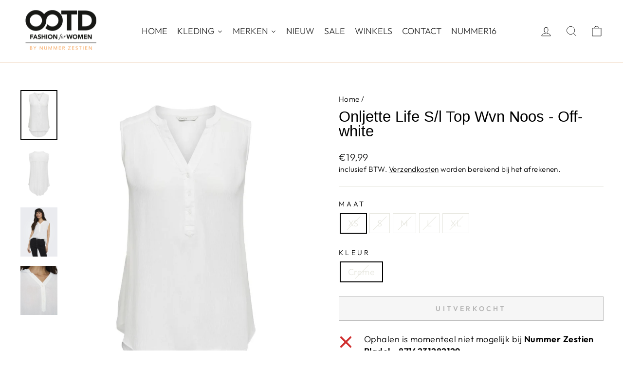

--- FILE ---
content_type: text/html; charset=utf-8
request_url: https://ootdfashion.nl/products/onljette-life-s-l-top-wvn-noos-off-white
body_size: 46161
content:
<!doctype html>
<html class="no-js" lang="nl" dir="ltr">
<head>
  
  <script src="//ootdfashion.nl/cdn/shop/files/pandectes-rules.js?v=1922308679840665814"></script>
  
  <meta charset="utf-8">
  <meta http-equiv="X-UA-Compatible" content="IE=edge,chrome=1">
  <meta name="viewport" content="width=device-width,initial-scale=1">
  <meta name="theme-color" content="#111111">
  
  
  <link rel="canonical" href="https://ootdfashion.nl/products/onljette-life-s-l-top-wvn-noos-off-white" />
  
  
  <link rel="preconnect" href="https://cdn.shopify.com" crossorigin>
  <link rel="preconnect" href="https://fonts.shopifycdn.com" crossorigin>
  <link rel="dns-prefetch" href="https://productreviews.shopifycdn.com">
  <link rel="dns-prefetch" href="https://ajax.googleapis.com">
  <link rel="dns-prefetch" href="https://maps.googleapis.com">
  <link rel="dns-prefetch" href="https://maps.gstatic.com"><link rel="shortcut icon" href="//ootdfashion.nl/cdn/shop/files/favicon_retina_32x32.png?v=1638446173" type="image/png" /><title>Onljette Life S/l Top Wvn Noos - Off-white
&ndash; OOTD Fashion Store
</title>
<meta name="description" content="Deze prachtige off-white top van Only is een must-have voor elke moderne vrouw. De top heeft een tijdloos design en is perfect te combineren met verschillende outfits. Gemaakt van 100% viscose, voelt de top heerlijk zacht en comfortabel aan op de huid. De lichtgewicht stof zorgt ervoor dat de top luchtig is en ideaal i"><meta property="og:site_name" content="OOTD Fashion Store">
  <meta property="og:url" content="https://ootdfashion.nl/products/onljette-life-s-l-top-wvn-noos-off-white">
  <meta property="og:title" content="Onljette Life S/l Top Wvn Noos - Off-white">
  <meta property="og:type" content="product">
  <meta property="og:description" content="Deze prachtige off-white top van Only is een must-have voor elke moderne vrouw. De top heeft een tijdloos design en is perfect te combineren met verschillende outfits. Gemaakt van 100% viscose, voelt de top heerlijk zacht en comfortabel aan op de huid. De lichtgewicht stof zorgt ervoor dat de top luchtig is en ideaal i"><meta property="og:image" content="http://ootdfashion.nl/cdn/shop/files/4381.02.0020-01.jpg?v=1713319335">
    <meta property="og:image:secure_url" content="https://ootdfashion.nl/cdn/shop/files/4381.02.0020-01.jpg?v=1713319335">
    <meta property="og:image:width" content="938">
    <meta property="og:image:height" content="1250"><meta name="twitter:site" content="@">
  <meta name="twitter:card" content="summary_large_image">
  <meta name="twitter:title" content="Onljette Life S/l Top Wvn Noos - Off-white">
  <meta name="twitter:description" content="Deze prachtige off-white top van Only is een must-have voor elke moderne vrouw. De top heeft een tijdloos design en is perfect te combineren met verschillende outfits. Gemaakt van 100% viscose, voelt de top heerlijk zacht en comfortabel aan op de huid. De lichtgewicht stof zorgt ervoor dat de top luchtig is en ideaal i">
<style data-shopify>
  @font-face {
  font-family: Outfit;
  font-weight: 300;
  font-style: normal;
  font-display: swap;
  src: url("//ootdfashion.nl/cdn/fonts/outfit/outfit_n3.8c97ae4c4fac7c2ea467a6dc784857f4de7e0e37.woff2") format("woff2"),
       url("//ootdfashion.nl/cdn/fonts/outfit/outfit_n3.b50a189ccde91f9bceee88f207c18c09f0b62a7b.woff") format("woff");
}


  @font-face {
  font-family: Outfit;
  font-weight: 600;
  font-style: normal;
  font-display: swap;
  src: url("//ootdfashion.nl/cdn/fonts/outfit/outfit_n6.dfcbaa80187851df2e8384061616a8eaa1702fdc.woff2") format("woff2"),
       url("//ootdfashion.nl/cdn/fonts/outfit/outfit_n6.88384e9fc3e36038624caccb938f24ea8008a91d.woff") format("woff");
}

  
  
</style><link href="//ootdfashion.nl/cdn/shop/t/10/assets/theme.css?v=93626464380700918791746970239" rel="stylesheet" type="text/css" media="all" />
<style data-shopify>:root {
    --typeHeaderPrimary: "system_ui";
    --typeHeaderFallback: -apple-system, 'Segoe UI', Roboto, 'Helvetica Neue', 'Noto Sans', 'Liberation Sans', Arial, sans-serif, 'Apple Color Emoji', 'Segoe UI Emoji', 'Segoe UI Symbol', 'Noto Color Emoji';
    --typeHeaderSize: 36px;
    --typeHeaderWeight: 400;
    --typeHeaderLineHeight: 1;
    --typeHeaderSpacing: 0.0em;

    --typeBasePrimary:Outfit;
    --typeBaseFallback:sans-serif;
    --typeBaseSize: 18px;
    --typeBaseWeight: 300;
    --typeBaseSpacing: 0.025em;
    --typeBaseLineHeight: 1.4;
    --typeBaselineHeightMinus01: 1.3;

    --typeCollectionTitle: 20px;

    --iconWeight: 2px;
    --iconLinecaps: miter;

    
        --buttonRadius: 0;
    

    --colorGridOverlayOpacity: 0.1;
    --colorAnnouncement: #0f0f0f;
    --colorAnnouncementText: #ffffff;

    --colorBody: #ffffff;
    --colorBodyAlpha05: rgba(255, 255, 255, 0.05);
    --colorBodyDim: #f2f2f2;
    --colorBodyLightDim: #fafafa;
    --colorBodyMediumDim: #f5f5f5;


    --colorBorder: #e8e8e1;

    --colorBtnPrimary: #111111;
    --colorBtnPrimaryLight: #2b2b2b;
    --colorBtnPrimaryDim: #040404;
    --colorBtnPrimaryText: #ffffff;

    --colorCartDot: #ff4f33;

    --colorDrawers: #ffffff;
    --colorDrawersDim: #f2f2f2;
    --colorDrawerBorder: #e8e8e1;
    --colorDrawerText: #000000;
    --colorDrawerTextDark: #000000;
    --colorDrawerButton: #111111;
    --colorDrawerButtonText: #ffffff;

    --colorFooter: #333333;
    --colorFooterText: #333333;
    --colorFooterTextAlpha01: #333333;

    --colorGridOverlay: #000000;
    --colorGridOverlayOpacity: 0.1;

    --colorHeaderTextAlpha01: rgba(0, 0, 0, 0.1);

    --colorHeroText: #ffffff;

    --colorSmallImageBg: #ffffff;
    --colorLargeImageBg: #0f0f0f;

    --colorImageOverlay: #000000;
    --colorImageOverlayOpacity: 0.1;
    --colorImageOverlayTextShadow: 0.2;

    --colorLink: #000000;

    --colorModalBg: rgba(230, 230, 230, 0.6);

    --colorNav: #ffffff;
    --colorNavText: #000000;

    --colorPrice: #1c1d1d;

    --colorSaleTag: #1c1d1d;
    --colorSaleTagText: #ffffff;

    --colorTextBody: #000000;
    --colorTextBodyAlpha015: rgba(0, 0, 0, 0.15);
    --colorTextBodyAlpha005: rgba(0, 0, 0, 0.05);
    --colorTextBodyAlpha008: rgba(0, 0, 0, 0.08);
    --colorTextSavings: #C20000;

    --urlIcoSelect: url(//ootdfashion.nl/cdn/shop/t/10/assets/ico-select.svg);
    --urlIcoSelectFooter: url(//ootdfashion.nl/cdn/shop/t/10/assets/ico-select-footer.svg);
    --urlIcoSelectWhite: url(//ootdfashion.nl/cdn/shop/t/10/assets/ico-select-white.svg);

    --grid-gutter: 17px;
    --drawer-gutter: 20px;

    --sizeChartMargin: 25px 0;
    --sizeChartIconMargin: 5px;

    --newsletterReminderPadding: 40px;

    /*Shop Pay Installments*/
    --color-body-text: #000000;
    --color-body: #ffffff;
    --color-bg: #ffffff;
    }

    .placeholder-content {
    background-image: linear-gradient(100deg, #ffffff 40%, #f7f7f7 63%, #ffffff 79%);
    }</style>  
  
  
  
  <script>
    document.documentElement.className = document.documentElement.className.replace('no-js', 'js');

    window.theme = window.theme || {};
    theme.routes = {
      home: "/",
      cart: "/cart.js",
      cartPage: "/cart",
      cartAdd: "/cart/add.js",
      cartChange: "/cart/change.js",
      search: "/search",
      predictiveSearch: "/search/suggest"
    };
    theme.strings = {
      soldOut: "Uitverkocht",
      unavailable: "Niet beschikbaar",
      inStockLabel: "Op voorraad, klaar om te verzenden",
      oneStockLabel: "Bijna uitverkocht - slechts [count] beschikbaar",
      otherStockLabel: "Bijna uitverkocht - slechts [count] beschikbaar",
      willNotShipUntil: "Klaar om te verzenden op [date]",
      willBeInStockAfter: "Terug op voorraad vanaf [date]",
      waitingForStock: "Voorraad wordt binnenkort aangevuld",
      savePrice: "Bespaar [saved_amount]",
      cartEmpty: "Uw winkelwagen is leeg",
      cartTermsConfirmation: "U dient akkoord te gaan met de algemene voorwaarden voordat u kunt afrekenen",
      searchCollections: "Collecties",
      searchPages: "Pagina\u0026#39;s",
      searchArticles: "Artikelen",
      productFrom: "vanaf ",
      maxQuantity: "U kunt maximaal [quantity] maal [title] in uw winkelwagen plaatsen"
    };
    theme.settings = {
      cartType: "drawer",
      isCustomerTemplate: false,
      moneyFormat: "€{{amount_with_comma_separator}}",
      saveType: "percent",
      productImageSize: "portrait",
      productImageCover: false,
      predictiveSearch: true,
      predictiveSearchType: null,
      predictiveSearchVendor: false,
      predictiveSearchPrice: false,
      quickView: false,
      themeName: 'Impulse',
      themeVersion: "7.6.2"
    };
  </script>

  <script>window.performance && window.performance.mark && window.performance.mark('shopify.content_for_header.start');</script><meta name="facebook-domain-verification" content="767489o1j49z3ylaivlyg5i1135lbx">
<meta name="facebook-domain-verification" content="991164hvjg4yzuo5otwr7bzlhj10xl">
<meta name="facebook-domain-verification" content="qbl4qf8dqgqgooc957usiibpaogdha">
<meta name="google-site-verification" content="ZGKiTNzdGsRG_EFMy76NEk7fCRaklCP5jKIlqZS3W1s">
<meta id="shopify-digital-wallet" name="shopify-digital-wallet" content="/60429697201/digital_wallets/dialog">
<link rel="alternate" type="application/json+oembed" href="https://ootdfashion.nl/products/onljette-life-s-l-top-wvn-noos-off-white.oembed">
<script async="async" src="/checkouts/internal/preloads.js?locale=nl-NL"></script>
<script id="shopify-features" type="application/json">{"accessToken":"61707cfec3d011a8adb249a4e7c0f533","betas":["rich-media-storefront-analytics"],"domain":"ootdfashion.nl","predictiveSearch":true,"shopId":60429697201,"locale":"nl"}</script>
<script>var Shopify = Shopify || {};
Shopify.shop = "ootd-fashion-store.myshopify.com";
Shopify.locale = "nl";
Shopify.currency = {"active":"EUR","rate":"1.0"};
Shopify.country = "NL";
Shopify.theme = {"name":"impulse_ootd_fashion\/impulse-v.7.6.2","id":181989540183,"schema_name":"Impulse","schema_version":"7.6.2","theme_store_id":null,"role":"main"};
Shopify.theme.handle = "null";
Shopify.theme.style = {"id":null,"handle":null};
Shopify.cdnHost = "ootdfashion.nl/cdn";
Shopify.routes = Shopify.routes || {};
Shopify.routes.root = "/";</script>
<script type="module">!function(o){(o.Shopify=o.Shopify||{}).modules=!0}(window);</script>
<script>!function(o){function n(){var o=[];function n(){o.push(Array.prototype.slice.apply(arguments))}return n.q=o,n}var t=o.Shopify=o.Shopify||{};t.loadFeatures=n(),t.autoloadFeatures=n()}(window);</script>
<script id="shop-js-analytics" type="application/json">{"pageType":"product"}</script>
<script defer="defer" async type="module" src="//ootdfashion.nl/cdn/shopifycloud/shop-js/modules/v2/client.init-shop-cart-sync_temwk-5i.nl.esm.js"></script>
<script defer="defer" async type="module" src="//ootdfashion.nl/cdn/shopifycloud/shop-js/modules/v2/chunk.common_CCZ-xm-Q.esm.js"></script>
<script type="module">
  await import("//ootdfashion.nl/cdn/shopifycloud/shop-js/modules/v2/client.init-shop-cart-sync_temwk-5i.nl.esm.js");
await import("//ootdfashion.nl/cdn/shopifycloud/shop-js/modules/v2/chunk.common_CCZ-xm-Q.esm.js");

  window.Shopify.SignInWithShop?.initShopCartSync?.({"fedCMEnabled":true,"windoidEnabled":true});

</script>
<script id="__st">var __st={"a":60429697201,"offset":3600,"reqid":"1d4f9872-9f26-4186-9ce9-90ad861cc1ca-1768970206","pageurl":"ootdfashion.nl\/products\/onljette-life-s-l-top-wvn-noos-off-white","u":"178e30a43fa5","p":"product","rtyp":"product","rid":8987749253463};</script>
<script>window.ShopifyPaypalV4VisibilityTracking = true;</script>
<script id="captcha-bootstrap">!function(){'use strict';const t='contact',e='account',n='new_comment',o=[[t,t],['blogs',n],['comments',n],[t,'customer']],c=[[e,'customer_login'],[e,'guest_login'],[e,'recover_customer_password'],[e,'create_customer']],r=t=>t.map((([t,e])=>`form[action*='/${t}']:not([data-nocaptcha='true']) input[name='form_type'][value='${e}']`)).join(','),a=t=>()=>t?[...document.querySelectorAll(t)].map((t=>t.form)):[];function s(){const t=[...o],e=r(t);return a(e)}const i='password',u='form_key',d=['recaptcha-v3-token','g-recaptcha-response','h-captcha-response',i],f=()=>{try{return window.sessionStorage}catch{return}},m='__shopify_v',_=t=>t.elements[u];function p(t,e,n=!1){try{const o=window.sessionStorage,c=JSON.parse(o.getItem(e)),{data:r}=function(t){const{data:e,action:n}=t;return t[m]||n?{data:e,action:n}:{data:t,action:n}}(c);for(const[e,n]of Object.entries(r))t.elements[e]&&(t.elements[e].value=n);n&&o.removeItem(e)}catch(o){console.error('form repopulation failed',{error:o})}}const l='form_type',E='cptcha';function T(t){t.dataset[E]=!0}const w=window,h=w.document,L='Shopify',v='ce_forms',y='captcha';let A=!1;((t,e)=>{const n=(g='f06e6c50-85a8-45c8-87d0-21a2b65856fe',I='https://cdn.shopify.com/shopifycloud/storefront-forms-hcaptcha/ce_storefront_forms_captcha_hcaptcha.v1.5.2.iife.js',D={infoText:'Beschermd door hCaptcha',privacyText:'Privacy',termsText:'Voorwaarden'},(t,e,n)=>{const o=w[L][v],c=o.bindForm;if(c)return c(t,g,e,D).then(n);var r;o.q.push([[t,g,e,D],n]),r=I,A||(h.body.append(Object.assign(h.createElement('script'),{id:'captcha-provider',async:!0,src:r})),A=!0)});var g,I,D;w[L]=w[L]||{},w[L][v]=w[L][v]||{},w[L][v].q=[],w[L][y]=w[L][y]||{},w[L][y].protect=function(t,e){n(t,void 0,e),T(t)},Object.freeze(w[L][y]),function(t,e,n,w,h,L){const[v,y,A,g]=function(t,e,n){const i=e?o:[],u=t?c:[],d=[...i,...u],f=r(d),m=r(i),_=r(d.filter((([t,e])=>n.includes(e))));return[a(f),a(m),a(_),s()]}(w,h,L),I=t=>{const e=t.target;return e instanceof HTMLFormElement?e:e&&e.form},D=t=>v().includes(t);t.addEventListener('submit',(t=>{const e=I(t);if(!e)return;const n=D(e)&&!e.dataset.hcaptchaBound&&!e.dataset.recaptchaBound,o=_(e),c=g().includes(e)&&(!o||!o.value);(n||c)&&t.preventDefault(),c&&!n&&(function(t){try{if(!f())return;!function(t){const e=f();if(!e)return;const n=_(t);if(!n)return;const o=n.value;o&&e.removeItem(o)}(t);const e=Array.from(Array(32),(()=>Math.random().toString(36)[2])).join('');!function(t,e){_(t)||t.append(Object.assign(document.createElement('input'),{type:'hidden',name:u})),t.elements[u].value=e}(t,e),function(t,e){const n=f();if(!n)return;const o=[...t.querySelectorAll(`input[type='${i}']`)].map((({name:t})=>t)),c=[...d,...o],r={};for(const[a,s]of new FormData(t).entries())c.includes(a)||(r[a]=s);n.setItem(e,JSON.stringify({[m]:1,action:t.action,data:r}))}(t,e)}catch(e){console.error('failed to persist form',e)}}(e),e.submit())}));const S=(t,e)=>{t&&!t.dataset[E]&&(n(t,e.some((e=>e===t))),T(t))};for(const o of['focusin','change'])t.addEventListener(o,(t=>{const e=I(t);D(e)&&S(e,y())}));const B=e.get('form_key'),M=e.get(l),P=B&&M;t.addEventListener('DOMContentLoaded',(()=>{const t=y();if(P)for(const e of t)e.elements[l].value===M&&p(e,B);[...new Set([...A(),...v().filter((t=>'true'===t.dataset.shopifyCaptcha))])].forEach((e=>S(e,t)))}))}(h,new URLSearchParams(w.location.search),n,t,e,['guest_login'])})(!0,!0)}();</script>
<script integrity="sha256-4kQ18oKyAcykRKYeNunJcIwy7WH5gtpwJnB7kiuLZ1E=" data-source-attribution="shopify.loadfeatures" defer="defer" src="//ootdfashion.nl/cdn/shopifycloud/storefront/assets/storefront/load_feature-a0a9edcb.js" crossorigin="anonymous"></script>
<script data-source-attribution="shopify.dynamic_checkout.dynamic.init">var Shopify=Shopify||{};Shopify.PaymentButton=Shopify.PaymentButton||{isStorefrontPortableWallets:!0,init:function(){window.Shopify.PaymentButton.init=function(){};var t=document.createElement("script");t.src="https://ootdfashion.nl/cdn/shopifycloud/portable-wallets/latest/portable-wallets.nl.js",t.type="module",document.head.appendChild(t)}};
</script>
<script data-source-attribution="shopify.dynamic_checkout.buyer_consent">
  function portableWalletsHideBuyerConsent(e){var t=document.getElementById("shopify-buyer-consent"),n=document.getElementById("shopify-subscription-policy-button");t&&n&&(t.classList.add("hidden"),t.setAttribute("aria-hidden","true"),n.removeEventListener("click",e))}function portableWalletsShowBuyerConsent(e){var t=document.getElementById("shopify-buyer-consent"),n=document.getElementById("shopify-subscription-policy-button");t&&n&&(t.classList.remove("hidden"),t.removeAttribute("aria-hidden"),n.addEventListener("click",e))}window.Shopify?.PaymentButton&&(window.Shopify.PaymentButton.hideBuyerConsent=portableWalletsHideBuyerConsent,window.Shopify.PaymentButton.showBuyerConsent=portableWalletsShowBuyerConsent);
</script>
<script>
  function portableWalletsCleanup(e){e&&e.src&&console.error("Failed to load portable wallets script "+e.src);var t=document.querySelectorAll("shopify-accelerated-checkout .shopify-payment-button__skeleton, shopify-accelerated-checkout-cart .wallet-cart-button__skeleton"),e=document.getElementById("shopify-buyer-consent");for(let e=0;e<t.length;e++)t[e].remove();e&&e.remove()}function portableWalletsNotLoadedAsModule(e){e instanceof ErrorEvent&&"string"==typeof e.message&&e.message.includes("import.meta")&&"string"==typeof e.filename&&e.filename.includes("portable-wallets")&&(window.removeEventListener("error",portableWalletsNotLoadedAsModule),window.Shopify.PaymentButton.failedToLoad=e,"loading"===document.readyState?document.addEventListener("DOMContentLoaded",window.Shopify.PaymentButton.init):window.Shopify.PaymentButton.init())}window.addEventListener("error",portableWalletsNotLoadedAsModule);
</script>

<script type="module" src="https://ootdfashion.nl/cdn/shopifycloud/portable-wallets/latest/portable-wallets.nl.js" onError="portableWalletsCleanup(this)" crossorigin="anonymous"></script>
<script nomodule>
  document.addEventListener("DOMContentLoaded", portableWalletsCleanup);
</script>

<link id="shopify-accelerated-checkout-styles" rel="stylesheet" media="screen" href="https://ootdfashion.nl/cdn/shopifycloud/portable-wallets/latest/accelerated-checkout-backwards-compat.css" crossorigin="anonymous">
<style id="shopify-accelerated-checkout-cart">
        #shopify-buyer-consent {
  margin-top: 1em;
  display: inline-block;
  width: 100%;
}

#shopify-buyer-consent.hidden {
  display: none;
}

#shopify-subscription-policy-button {
  background: none;
  border: none;
  padding: 0;
  text-decoration: underline;
  font-size: inherit;
  cursor: pointer;
}

#shopify-subscription-policy-button::before {
  box-shadow: none;
}

      </style>

<script>window.performance && window.performance.mark && window.performance.mark('shopify.content_for_header.end');</script>

  <script src="//ootdfashion.nl/cdn/shop/t/10/assets/vendor-scripts-v11.js" defer="defer"></script><script src="//ootdfashion.nl/cdn/shop/t/10/assets/theme.js?v=22325264162658116151746970242" defer="defer"></script>
<!-- BEGIN app block: shopify://apps/pandectes-gdpr/blocks/banner/58c0baa2-6cc1-480c-9ea6-38d6d559556a -->
  
    
      <!-- TCF is active, scripts are loaded above -->
      
      <script>
        
          window.PandectesSettings = {"store":{"id":60429697201,"plan":"plus","theme":"impulse_ootd_fashion/main","primaryLocale":"nl","adminMode":false,"headless":false,"storefrontRootDomain":"","checkoutRootDomain":"","storefrontAccessToken":""},"tsPublished":1742368758,"declaration":{"declDays":"","declName":"","declPath":"","declType":"","isActive":false,"showType":true,"declHours":"","declYears":"","declDomain":"","declMonths":"","declMinutes":"","declPurpose":"","declSeconds":"","declSession":"","showPurpose":false,"declProvider":"","showProvider":true,"declIntroText":"","declRetention":"","declFirstParty":"","declThirdParty":"","showDateGenerated":true},"language":{"unpublished":[],"languageMode":"Single","fallbackLanguage":"nl","languageDetection":"locale","languagesSupported":[]},"texts":{"managed":{"headerText":{"nl":"Wij respecteren uw privacy"},"consentText":{"nl":"Deze website maakt gebruik van cookies om u de beste ervaring te bieden. Gegevensverzameling, -deling en -gebruik kunnen worden ingezet voor de personalisatie van advertenties."},"linkText":{"nl":"Kom meer te weten"},"imprintText":{"nl":"Afdruk"},"allowButtonText":{"nl":"Aanvaarden"},"denyButtonText":{"nl":"Afwijzen"},"dismissButtonText":{"nl":"OK"},"leaveSiteButtonText":{"nl":"Verlaat deze site"},"preferencesButtonText":{"nl":"Voorkeuren"},"cookiePolicyText":{"nl":"Cookie beleid"},"preferencesPopupTitleText":{"nl":"Toestemmingsvoorkeuren beheren"},"preferencesPopupIntroText":{"nl":"We gebruiken cookies om de functionaliteit van de website te optimaliseren, de prestaties te analyseren en u een gepersonaliseerde ervaring te bieden. Sommige cookies zijn essentieel om de website correct te laten werken en functioneren. Die cookies kunnen niet worden uitgeschakeld. In dit venster kunt u uw voorkeur voor cookies beheren."},"preferencesPopupSaveButtonText":{"nl":"Voorkeuren opslaan"},"preferencesPopupCloseButtonText":{"nl":"Sluiten"},"preferencesPopupAcceptAllButtonText":{"nl":"Accepteer alles"},"preferencesPopupRejectAllButtonText":{"nl":"Alles afwijzen"},"cookiesDetailsText":{"nl":"Cookiegegevens"},"preferencesPopupAlwaysAllowedText":{"nl":"altijd toegestaan"},"accessSectionParagraphText":{"nl":"U heeft te allen tijde het recht om uw gegevens in te zien."},"accessSectionTitleText":{"nl":"Gegevensportabiliteit"},"accessSectionAccountInfoActionText":{"nl":"Persoonlijke gegevens"},"accessSectionDownloadReportActionText":{"nl":"Download alles"},"accessSectionGDPRRequestsActionText":{"nl":"Verzoeken van betrokkenen"},"accessSectionOrdersRecordsActionText":{"nl":"Bestellingen"},"rectificationSectionParagraphText":{"nl":"U hebt het recht om te vragen dat uw gegevens worden bijgewerkt wanneer u dat nodig acht."},"rectificationSectionTitleText":{"nl":"Gegevens rectificatie"},"rectificationCommentPlaceholder":{"nl":"Beschrijf wat u wilt bijwerken"},"rectificationCommentValidationError":{"nl":"Commentaar is verplicht"},"rectificationSectionEditAccountActionText":{"nl":"Vraag een update aan"},"erasureSectionTitleText":{"nl":"Recht om vergeten te worden"},"erasureSectionParagraphText":{"nl":"U heeft het recht om al uw gegevens te laten wissen. Daarna heeft u geen toegang meer tot uw account."},"erasureSectionRequestDeletionActionText":{"nl":"Verzoek om verwijdering van persoonlijke gegevens"},"consentDate":{"nl":"Toestemmingsdatum"},"consentId":{"nl":"Toestemmings-ID"},"consentSectionChangeConsentActionText":{"nl":"Wijzig de toestemmingsvoorkeur"},"consentSectionConsentedText":{"nl":"U heeft ingestemd met het cookiebeleid van deze website op:"},"consentSectionNoConsentText":{"nl":"U heeft niet ingestemd met het cookiebeleid van deze website."},"consentSectionTitleText":{"nl":"Uw toestemming voor cookies"},"consentStatus":{"nl":"Toestemmingsvoorkeur"},"confirmationFailureMessage":{"nl":"Uw verzoek is niet geverifieerd. Probeer het opnieuw en als het probleem aanhoudt, neem dan contact op met de winkeleigenaar voor hulp"},"confirmationFailureTitle":{"nl":"Er is een probleem opgetreden"},"confirmationSuccessMessage":{"nl":"We zullen spoedig contact met u opnemen over uw verzoek."},"confirmationSuccessTitle":{"nl":"Uw verzoek is geverifieerd"},"guestsSupportEmailFailureMessage":{"nl":"Uw verzoek is niet ingediend. Probeer het opnieuw en als het probleem aanhoudt, neem dan contact op met de winkeleigenaar voor hulp."},"guestsSupportEmailFailureTitle":{"nl":"Er is een probleem opgetreden"},"guestsSupportEmailPlaceholder":{"nl":"E-mailadres"},"guestsSupportEmailSuccessMessage":{"nl":"Als je bent geregistreerd als klant van deze winkel, ontvang je binnenkort een e-mail met instructies over hoe je verder kunt gaan."},"guestsSupportEmailSuccessTitle":{"nl":"dankjewel voor je aanvraag"},"guestsSupportEmailValidationError":{"nl":"E-mail is niet geldig"},"guestsSupportInfoText":{"nl":"Log in met uw klantaccount om verder te gaan."},"submitButton":{"nl":"Indienen"},"submittingButton":{"nl":"Verzenden..."},"cancelButton":{"nl":"Annuleren"},"declIntroText":{"nl":"We gebruiken cookies om de functionaliteit van de website te optimaliseren, de prestaties te analyseren en u een gepersonaliseerde ervaring te bieden. Sommige cookies zijn essentieel om de website goed te laten werken en correct te laten functioneren. Die cookies kunnen niet worden uitgeschakeld. In dit venster kunt u uw voorkeur voor cookies beheren."},"declName":{"nl":"Naam"},"declPurpose":{"nl":"Doel"},"declType":{"nl":"Type"},"declRetention":{"nl":"Behoud"},"declProvider":{"nl":"Aanbieder"},"declFirstParty":{"nl":"Directe"},"declThirdParty":{"nl":"Derde partij"},"declSeconds":{"nl":"seconden"},"declMinutes":{"nl":"minuten"},"declHours":{"nl":"uur"},"declDays":{"nl":"dagen"},"declMonths":{"nl":"maanden"},"declYears":{"nl":"jaren"},"declSession":{"nl":"Sessie"},"declDomain":{"nl":"Domein"},"declPath":{"nl":"Pad"}},"categories":{"strictlyNecessaryCookiesTitleText":{"nl":"Strikt noodzakelijke cookies"},"strictlyNecessaryCookiesDescriptionText":{"nl":"Deze cookies zijn essentieel om u in staat te stellen door de website te navigeren en de functies ervan te gebruiken, zoals toegang tot beveiligde delen van de website. Zonder deze cookies kan de website niet goed functioneren."},"functionalityCookiesTitleText":{"nl":"Functionele cookies"},"functionalityCookiesDescriptionText":{"nl":"Deze cookies stellen de site in staat om verbeterde functionaliteit en personalisatie te bieden. Ze kunnen worden ingesteld door ons of door externe providers wiens diensten we aan onze pagina's hebben toegevoegd. Als u deze cookies niet toestaat, werken sommige of al deze diensten mogelijk niet correct."},"performanceCookiesTitleText":{"nl":"Prestatiecookies"},"performanceCookiesDescriptionText":{"nl":"Deze cookies stellen ons in staat om de prestaties van onze website te monitoren en te verbeteren. Ze stellen ons bijvoorbeeld in staat om bezoeken te tellen, verkeersbronnen te identificeren en te zien welke delen van de site het populairst zijn."},"targetingCookiesTitleText":{"nl":"Targeting-cookies"},"targetingCookiesDescriptionText":{"nl":"Deze cookies kunnen via onze site worden geplaatst door onze advertentiepartners. Ze kunnen door die bedrijven worden gebruikt om een profiel van uw interesses op te bouwen en u relevante advertenties op andere sites te tonen. Ze slaan geen directe persoonlijke informatie op, maar zijn gebaseerd op de unieke identificatie van uw browser en internetapparaat. Als je deze cookies niet toestaat, krijg je minder gerichte advertenties te zien."},"unclassifiedCookiesTitleText":{"nl":"Niet-geclassificeerde cookies"},"unclassifiedCookiesDescriptionText":{"nl":"Niet-geclassificeerde cookies zijn cookies die we aan het classificeren zijn, samen met de aanbieders van individuele cookies."}},"auto":{}},"library":{"previewMode":false,"fadeInTimeout":0,"defaultBlocked":7,"showLink":true,"showImprintLink":false,"showGoogleLink":true,"enabled":true,"cookie":{"expiryDays":365,"secure":true,"domain":""},"dismissOnScroll":false,"dismissOnWindowClick":false,"dismissOnTimeout":false,"palette":{"popup":{"background":"#FFFFFF","backgroundForCalculations":{"a":1,"b":255,"g":255,"r":255},"text":"#000000"},"button":{"background":"transparent","backgroundForCalculations":{"a":1,"b":255,"g":255,"r":255},"text":"#000000","textForCalculation":{"a":1,"b":0,"g":0,"r":0},"border":"#000000"}},"content":{"href":"https://ootdfashion.nl/pages/privacyverklaring","imprintHref":"","close":"&#10005;","target":"_blank","logo":"<img class=\"cc-banner-logo\" style=\"max-height: 40px;\" src=\"https://ootd-fashion-store.myshopify.com/cdn/shop/files/pandectes-banner-logo.png\" alt=\"logo\" />"},"window":"<div role=\"dialog\" aria-live=\"polite\" aria-label=\"cookieconsent\" aria-describedby=\"cookieconsent:desc\" id=\"pandectes-banner\" class=\"cc-window-wrapper cc-popup-wrapper\"><div class=\"pd-cookie-banner-window cc-window {{classes}}\"><!--googleoff: all-->{{children}}<!--googleon: all--></div></div>","compliance":{"opt-both":"<div class=\"cc-compliance cc-highlight\">{{deny}}{{allow}}</div>"},"type":"opt-both","layouts":{"basic":"{{logo}}{{messagelink}}{{compliance}}"},"position":"popup","theme":"wired","revokable":false,"animateRevokable":false,"revokableReset":false,"revokableLogoUrl":"https://ootd-fashion-store.myshopify.com/cdn/shop/files/pandectes-reopen-logo.png","revokablePlacement":"bottom-left","revokableMarginHorizontal":15,"revokableMarginVertical":15,"static":false,"autoAttach":true,"hasTransition":true,"blacklistPage":[""],"elements":{"close":"<button aria-label=\"dismiss cookie message\" type=\"button\" tabindex=\"0\" class=\"cc-close\">{{close}}</button>","dismiss":"<button aria-label=\"dismiss cookie message\" type=\"button\" tabindex=\"0\" class=\"cc-btn cc-btn-decision cc-dismiss\">{{dismiss}}</button>","allow":"<button aria-label=\"allow cookies\" type=\"button\" tabindex=\"0\" class=\"cc-btn cc-btn-decision cc-allow\">{{allow}}</button>","deny":"<button aria-label=\"deny cookies\" type=\"button\" tabindex=\"0\" class=\"cc-btn cc-btn-decision cc-deny\">{{deny}}</button>","preferences":"<button aria-label=\"settings cookies\" tabindex=\"0\" type=\"button\" class=\"cc-btn cc-settings\" onclick=\"Pandectes.fn.openPreferences()\">{{preferences}}</button>"}},"geolocation":{"auOnly":false,"brOnly":false,"caOnly":false,"chOnly":false,"euOnly":false,"jpOnly":false,"nzOnly":false,"thOnly":false,"zaOnly":false,"canadaOnly":false,"globalVisibility":true},"dsr":{"guestsSupport":false,"accessSectionDownloadReportAuto":false},"banner":{"resetTs":1742367981,"extraCss":"        .cc-banner-logo {max-width: 24em!important;}    @media(min-width: 768px) {.cc-window.cc-floating{max-width: 24em!important;width: 24em!important;}}    .cc-message, .pd-cookie-banner-window .cc-header, .cc-logo {text-align: left}    .cc-window-wrapper{z-index: 2147483647;-webkit-transition: opacity 1s ease;  transition: opacity 1s ease;}    .cc-window{z-index: 2147483647;font-family: inherit;}    .pd-cookie-banner-window .cc-header{font-family: inherit;}    .pd-cp-ui{font-family: inherit; background-color: #FFFFFF;color:#000000;}    button.pd-cp-btn, a.pd-cp-btn{}    input + .pd-cp-preferences-slider{background-color: rgba(0, 0, 0, 0.3)}    .pd-cp-scrolling-section::-webkit-scrollbar{background-color: rgba(0, 0, 0, 0.3)}    input:checked + .pd-cp-preferences-slider{background-color: rgba(0, 0, 0, 1)}    .pd-cp-scrolling-section::-webkit-scrollbar-thumb {background-color: rgba(0, 0, 0, 1)}    .pd-cp-ui-close{color:#000000;}    .pd-cp-preferences-slider:before{background-color: #FFFFFF}    .pd-cp-title:before {border-color: #000000!important}    .pd-cp-preferences-slider{background-color:#000000}    .pd-cp-toggle{color:#000000!important}    @media(max-width:699px) {.pd-cp-ui-close-top svg {fill: #000000}}    .pd-cp-toggle:hover,.pd-cp-toggle:visited,.pd-cp-toggle:active{color:#000000!important}    .pd-cookie-banner-window {box-shadow: 0 0 18px rgb(0 0 0 / 20%);}  ","customJavascript":{"useButtons":true},"showPoweredBy":false,"logoHeight":40,"revokableTrigger":false,"hybridStrict":false,"cookiesBlockedByDefault":"7","isActive":true,"implicitSavePreferences":false,"cookieIcon":false,"blockBots":false,"showCookiesDetails":true,"hasTransition":true,"blockingPage":false,"showOnlyLandingPage":false,"leaveSiteUrl":"https://pandectes.io","linkRespectStoreLang":false},"cookies":{"0":[{"name":"_tracking_consent","type":"http","domain":".ootdfashion.nl","path":"/","provider":"Shopify","firstParty":true,"retention":"1 year(s)","expires":1,"unit":"declYears","purpose":{"nl":"Voorkeuren volgen."}},{"name":"secure_customer_sig","type":"http","domain":"ootdfashion.nl","path":"/","provider":"Shopify","firstParty":true,"retention":"1 year(s)","expires":1,"unit":"declYears","purpose":{"nl":"Gebruikt in verband met klantenlogin."}},{"name":"cart_currency","type":"http","domain":"ootdfashion.nl","path":"/","provider":"Shopify","firstParty":true,"retention":"2 week(s)","expires":2,"unit":"declWeeks","purpose":{"nl":"De cookie is nodig voor de veilige betaal- en betaalfunctie op de website. Deze functie wordt geleverd door shopify.com."}},{"name":"localization","type":"http","domain":"ootdfashion.nl","path":"/","provider":"Shopify","firstParty":true,"retention":"1 year(s)","expires":1,"unit":"declYears","purpose":{"nl":"Shopify-winkellokalisatie"}},{"name":"keep_alive","type":"http","domain":"ootdfashion.nl","path":"/","provider":"Shopify","firstParty":true,"retention":"30 minute(s)","expires":30,"unit":"declMinutes","purpose":{"nl":"Gebruikt in verband met lokalisatie van kopers."}}],"1":[],"2":[{"name":"_shopify_sa_t","type":"http","domain":".ootdfashion.nl","path":"/","provider":"Shopify","firstParty":true,"retention":"30 minute(s)","expires":30,"unit":"declMinutes","purpose":{"nl":"Shopify-analyses met betrekking tot marketing en verwijzingen."}},{"name":"_landing_page","type":"http","domain":".ootdfashion.nl","path":"/","provider":"Shopify","firstParty":true,"retention":"2 week(s)","expires":2,"unit":"declWeeks","purpose":{"nl":"Volgt bestemmingspagina's."}},{"name":"_shopify_y","type":"http","domain":".ootdfashion.nl","path":"/","provider":"Shopify","firstParty":true,"retention":"1 year(s)","expires":1,"unit":"declYears","purpose":{"nl":"Shopify-analyses."}},{"name":"_shopify_s","type":"http","domain":".ootdfashion.nl","path":"/","provider":"Shopify","firstParty":true,"retention":"30 minute(s)","expires":30,"unit":"declMinutes","purpose":{"nl":"Shopify-analyses."}},{"name":"_ga","type":"http","domain":".ootdfashion.nl","path":"/","provider":"Google","firstParty":true,"retention":"1 year(s)","expires":1,"unit":"declYears","purpose":{"nl":"Cookie is ingesteld door Google Analytics met onbekende functionaliteit"}},{"name":"_orig_referrer","type":"http","domain":".ootdfashion.nl","path":"/","provider":"Shopify","firstParty":true,"retention":"2 week(s)","expires":2,"unit":"declWeeks","purpose":{"nl":"Volgt bestemmingspagina's."}},{"name":"_shopify_sa_p","type":"http","domain":".ootdfashion.nl","path":"/","provider":"Shopify","firstParty":true,"retention":"30 minute(s)","expires":30,"unit":"declMinutes","purpose":{"nl":"Shopify-analyses met betrekking tot marketing en verwijzingen."}},{"name":"_shopify_s","type":"http","domain":"nl","path":"/","provider":"Shopify","firstParty":false,"retention":"Session","expires":1,"unit":"declSeconds","purpose":{"nl":"Shopify-analyses."}},{"name":"_ga_*","type":"http","domain":".ootdfashion.nl","path":"/","provider":"Google","firstParty":true,"retention":"1 year(s)","expires":1,"unit":"declYears","purpose":{"nl":""}}],"4":[{"name":"_pin_unauth","type":"http","domain":"ootdfashion.nl","path":"/","provider":"Pinterest","firstParty":true,"retention":"1 year(s)","expires":1,"unit":"declYears","purpose":{"nl":"Wordt gebruikt om acties te groeperen voor gebruikers die niet kunnen worden geïdentificeerd door Pinterest."}},{"name":"_fbp","type":"http","domain":".ootdfashion.nl","path":"/","provider":"Facebook","firstParty":true,"retention":"3 month(s)","expires":3,"unit":"declMonths","purpose":{"nl":"Cookie wordt door Facebook geplaatst om bezoeken aan websites bij te houden."}}],"8":[{"name":"wpm-test-cookie","type":"http","domain":"ootdfashion.nl","path":"/","provider":"Unknown","firstParty":true,"retention":"Session","expires":1,"unit":"declSeconds","purpose":{"nl":""}},{"name":"wpm-test-cookie","type":"http","domain":"nl","path":"/","provider":"Unknown","firstParty":false,"retention":"Session","expires":1,"unit":"declSeconds","purpose":{"nl":""}}]},"blocker":{"isActive":false,"googleConsentMode":{"id":"","analyticsId":"G-DGPP3TYZSE","adwordsId":"","isActive":true,"adStorageCategory":4,"analyticsStorageCategory":2,"personalizationStorageCategory":1,"functionalityStorageCategory":1,"customEvent":false,"securityStorageCategory":0,"redactData":false,"urlPassthrough":false,"dataLayerProperty":"dataLayer","waitForUpdate":500,"useNativeChannel":false,"debugMode":false},"facebookPixel":{"id":"","isActive":false,"ldu":false},"microsoft":{"isActive":false,"uetTags":""},"rakuten":{"isActive":false,"cmp":false,"ccpa":false},"klaviyoIsActive":false,"gpcIsActive":true,"defaultBlocked":7,"patterns":{"whiteList":[],"blackList":{"1":[],"2":[],"4":[],"8":[]},"iframesWhiteList":[],"iframesBlackList":{"1":[],"2":[],"4":[],"8":[]},"beaconsWhiteList":[],"beaconsBlackList":{"1":[],"2":[],"4":[],"8":[]}}}};
        
        window.addEventListener('DOMContentLoaded', function(){
          const script = document.createElement('script');
          
            script.src = "https://cdn.shopify.com/extensions/019bdc07-7fb4-70c4-ad72-a3837152bf63/gdpr-238/assets/pandectes-core.js";
          
          script.defer = true;
          document.body.appendChild(script);
        })
      </script>
    
  


<!-- END app block --><!-- BEGIN app block: shopify://apps/labeler/blocks/app-embed/38a5b8ec-f58a-4fa4-8faa-69ddd0f10a60 -->

<script>
  let aco_allProducts = new Map();
</script>
<script>
  const normalStyle = [
  "background: rgb(173, 216, 230)",
  "padding: 15px",
  "font-size: 1.5em",
  "font-family: 'Poppins', sans-serif",
  "color: black",
  "border-radius: 10px",
  ];
  const warningStyle = [
  "background: rgb(255, 165, 0)",
  "padding: 15px",
  "font-size: 1.5em",
  "font-family: 'Poppins', sans-serif",
  "color: black", 
  "border-radius: 10px",
  ];
  let content = "%cWelcome to labeler v3!🎉🎉";
  let version = "v3";

  if (version !== "v3") {
    content = "%cWarning! Update labeler to v3 ⚠️⚠️";
    console.log(content, warningStyle.join(";"));
  }
  else {
    console.log(content, normalStyle.join(";"));
  }
  try{
     
    
        aco_allProducts.set(`onljette-life-s-l-top-wvn-noos-off-white`,{
              availableForSale: false,
              collections: [{"id":284337897649,"handle":"actie-9-maart-2022","title":"Actie April 2022","updated_at":"2026-01-20T15:16:10+01:00","body_html":"","published_at":"2022-03-09T07:18:28+01:00","sort_order":"created-desc","template_suffix":"","disjunctive":true,"rules":[{"column":"vendor","relation":"not_equals","condition":"malelions women"}],"published_scope":"web"},{"id":281813713073,"handle":"t-shirts-tops","title":"T-Shirts \u0026 Tops","updated_at":"2026-01-17T04:01:54+01:00","body_html":"\u003cp\u003eGeen idee wat je nu weer aan moet trekken vandaag? \u003ca href=\"https:\/\/ootdfashion.nl\/\"\u003eOOTD\u003c\/a\u003e is here! Onze collectie shirts voor dames zijn perfect om de lege planken in je kledingkast mee te vullen zodat jouw daily outfit voor het grijpen ligt. Met een leuke \u003ca href=\"https:\/\/ootdfashion.nl\/collections\/broeken-jeans\"\u003ejeans\u003c\/a\u003e en een shirt heb je namelijk binnen enkele minuten een leuke outfit in elkaar geflanst.\u003c\/p\u003e\n\u003ch2\u003eShirts dames\u003c\/h2\u003e\n\u003cp\u003eEen t-shirt vormt dan ook de basis voor een goede outfit. Ben je op zoek naar goede basics om je de rest van je outfit omheen te kunnen stijlen? Dan zit je hier goed. Bij OOTD vind je verschillende effen en gestreepte shirts die je als basis kunt gebruiken. Maar ook shirts voor dames met opdruk zijn nu echt een trend. Ontdek nu ons assortiment en stel je eigen t-shirt collectie samen.\u003c\/p\u003e\n\u003ch2\u003eDe juiste shirts voor dames\u003c\/h2\u003e\n\u003cp\u003eBij OOTD vind je perfecte shirts voor dames die bij jou passen. Het juiste t-shirt kan echt het verschil maken. Daarbij is een goede fit van belang, zodat jij je zelfverzekerd voelt in wat je draagt en dit ook uitstraalt. Je vindt in onze collectie niet alleen nauwsluitende shirts, maar je kunt daarnaast ook kiezen voor shirts die wat rechter vallen en net even wat meer afkleden. Of omdat je de oversized look gewoon erg leuk vindt. Als je op zoek bent naar een basic top die toch dat beetje extra heeft, is een shirt voor dames met pofmouwtjes een goede keuze. De leuke pofmouwtjes geven je outfit wat extra flare. En ga je voor een neutrale kleur, dan kun je het shirt ook nog eens met bijna al onze jasjes, vesten of gilets combineren. Wil je de schoudertjes dus even niet laten zien, dan werk je deze heel eenvoudig weg.\u003c\/p\u003e\n\u003cp\u003eLiever iets gekleder voor de dag komen, vind je het prettiger als je armen wat meer bedekt zijn zonder gelijk een \u003ca href=\"https:\/\/ootdfashion.nl\/collections\/blousen-blazers\"\u003eblazer\u003c\/a\u003e of \u003ca href=\"https:\/\/ootdfashion.nl\/collections\/jassen-jacks\"\u003ejasje\u003c\/a\u003e te hoeven dragen?\u003c\/p\u003e\n\u003cp\u003eKijk dan eens naar onze shirts voor dames met halve of lange mouw. Deze vind je gemakkelijk door in het filtermenu links het hokje ‘’lange mouw t-shirts’’ te selecteren. Zo kun je in een oogopslag zien welke shirts voor dames met lange mouw we allemaal aanbieden.\u003c\/p\u003e\n\u003ch2\u003eLeuke dames shirts voor ieder seizoen\u003c\/h2\u003e\n\u003cp\u003eBij OOTD vind je leuke shirts voor dames zodat je altijd elke outfit omtovert tot iets bijzonders. Combineer een van onze leuke shirts voor dames met opdruk op een leuke rok of spijkerbroek en je look is binnen no-time compleet. Trek je favoriete boots of gympen aan, even afstijlen met leuke accessoires om de outfit compleet te maken en je kunt zo de deur uit! Hoe makkelijk is dat? Zo heb je een snel samengestelde outfit en zie je er ook nog eens helemaal geweldig uit!\u003c\/p\u003e\n\u003cp\u003eCombineer onze shirts voor dames met één van onze leuke blazers of knitted vesten en je draagt je nieuw gescoorde t-shirt het hele jaar door. Of het nu hartje zomer of herfst is: wij voorzien je altijd van een stylish t-shirt!\u003c\/p\u003e\n\u003ch2\u003eDames shirts sale\u003c\/h2\u003e\n\u003cp\u003eTwijfel je of je het t-shirt waarop jouw oog is gevallen moet bestellen? Dat hoeft niet! Bij ons krijg je namelijk 14 dagen de tijd om je bestelling te retourneren vanaf het moment van ontvangst. Zo kun je rustig checken of je aankoop past bij dat rokje dat je al eens bij ons bestelde. Dit geldt trouwens ook gewoon voor alle sale artikelen, die je er leuk uit laten zien voor weinig! Bij OOTD shop je namelijk ook in de sale de leukste shirts voor dames en zie je er stijlvol uit voor een mooie prijs! Onze shirts voor dames in de sale van o.a. merken als Colourful Rebel en Lofty Manner zijn echte aanraders om van jouw outfit iets speciaals te maken. Check nu de categorie ‘’sale’’ en vind jouw persoonlijke favorieten!\u003c\/p\u003e\n\u003ch2\u003eT-shirt dames kopen\u003c\/h2\u003e\n\u003cp\u003eDe dames t-shirts of tops kun je online op ootdfashion.eu gemakkelijk en veilig bestellen. Je selecteert jouw favoriete t-shirt of top met de juiste maat en kleur en plaatst deze in je winkelmand. Hier kan je doorgaan met betalen of je kan nog verder winkelen om je outfit helemaal af te maken. Wanneer je het artikel wilt afrekenen kun je kiezen voor verschillende betaalmethoden. Daarna kun je kiezen of je het artikel thuis wil ontvangen of in onze winkel wilt afhalen. Wanneer de bestelling boven de €50 is, wordt de bestelling gratis verzonden. Afhalen in de winkel is uiteraard helemaal gratis.\u003c\/p\u003e","published_at":"2021-12-03T12:29:31+01:00","sort_order":"created-desc","template_suffix":"","disjunctive":true,"rules":[{"column":"type","relation":"contains","condition":"top"},{"column":"type","relation":"contains","condition":"shirt"}],"published_scope":"web"}],
              first_variant: null,
              price:`19,99`,
              compareAtPriceRange: {
                maxVariantPrice: {
                    amount: `19,99`,
                    currencyCode: `EUR`
                },
                minVariantPrice: {
                    amount: `19,99`,
                    currencyCode: `EUR`
                },
              },
              createdAt: `2024-04-17 04:02:15 +0200`,
              featuredImage: `files/4381.02.0020-01.jpg`,
              handle: `onljette-life-s-l-top-wvn-noos-off-white`,
              id:"8987749253463",
              images: [
                
                {
                  id: "56249127600471",
                  url: `files/4381.02.0020-01.jpg`,
                  altText: `Onljette Life S/l Top Wvn Noos - Off-white`,
                },
                
                {
                  id: "56249127633239",
                  url: `files/4381.02.0020-02.jpg`,
                  altText: `Onljette Life S/l Top Wvn Noos - Off-white`,
                },
                
                {
                  id: "56249127666007",
                  url: `files/4381.02.0020-03.jpg`,
                  altText: `Onljette Life S/l Top Wvn Noos - Off-white`,
                },
                
                {
                  id: "56249127698775",
                  url: `files/4381.02.0020-04.jpg`,
                  altText: `Onljette Life S/l Top Wvn Noos - Off-white`,
                },
                
              ],
              priceRange: {
                maxVariantPrice: {
                  amount:`19,99`
                },
                minVariantPrice: {
                  amount:`19,99`
                },
              },
              productType: `Tops`,
              publishedAt: `2024-04-17 04:02:15 +0200`,
              tags: ["87","Creme","dames"],
              title: `Onljette Life S/l Top Wvn Noos - Off-white`,
              variants: [
                
                {
                availableForSale: false,
                compareAtPrice : {
                  amount:`19,99`
                },
                id: `gid://shopify/ProductVariant/48075182866775`,
                quantityAvailable:0,
                image : {
                  id: "null",
                  url: ``,
                  altText: ``,
                },
                price :{
                  amount: `19,99`,
                  currencyCode: `EUR`
                  },
                title: `XS / Creme`,
                },
                
                {
                availableForSale: false,
                compareAtPrice : {
                  amount:`19,99`
                },
                id: `gid://shopify/ProductVariant/48075182899543`,
                quantityAvailable:0,
                image : {
                  id: "null",
                  url: ``,
                  altText: ``,
                },
                price :{
                  amount: `19,99`,
                  currencyCode: `EUR`
                  },
                title: `S / Creme`,
                },
                
                {
                availableForSale: false,
                compareAtPrice : {
                  amount:`19,99`
                },
                id: `gid://shopify/ProductVariant/48075182932311`,
                quantityAvailable:0,
                image : {
                  id: "null",
                  url: ``,
                  altText: ``,
                },
                price :{
                  amount: `19,99`,
                  currencyCode: `EUR`
                  },
                title: `M / Creme`,
                },
                
                {
                availableForSale: false,
                compareAtPrice : {
                  amount:`19,99`
                },
                id: `gid://shopify/ProductVariant/48075182997847`,
                quantityAvailable:0,
                image : {
                  id: "null",
                  url: ``,
                  altText: ``,
                },
                price :{
                  amount: `19,99`,
                  currencyCode: `EUR`
                  },
                title: `L / Creme`,
                },
                
                {
                availableForSale: false,
                compareAtPrice : {
                  amount:`19,99`
                },
                id: `gid://shopify/ProductVariant/48075183030615`,
                quantityAvailable:0,
                image : {
                  id: "null",
                  url: ``,
                  altText: ``,
                },
                price :{
                  amount: `19,99`,
                  currencyCode: `EUR`
                  },
                title: `XL / Creme`,
                },
                
              ] ,
              vendor: `Only`,
              type: `Tops`,
            });
       
   
    
       }catch(err){
        console.log(err)
       }
       aco_allProducts.forEach((value,key) => {
        const data = aco_allProducts.get(key)
        data.totalInventory = data.variants.reduce((acc,curr) => {
          return acc + curr.quantityAvailable
        },0)
        data.variants.forEach((el,index)=>{
          if(!el.image.url){
            data.variants[index].image.url = data.images[0]?.url || ""
          }
        })
        aco_allProducts.set(key,data)
       });
</script>

  
    <script>
      const betaStyle = [
      "background: rgb(244, 205, 50)",
      "padding: 5px",
      "font-size: 1em",
      "font-family: 'Poppins', sans-serif",
      "color: black",
      "border-radius: 10px",
      ];
        const isbeta = "true";
        const betaContent = "%cBeta version"
        console.log(betaContent, betaStyle.join(";"));
        let labelerCdnData = {"version":"v3","status":true,"storeFrontApi":"e639e6cdba1a41c8d4e62918099e316b","subscription":{"plan":"BASIC PLAN","isActive":true},"badges":[{"id":"829156ed-f161-4e38-bb2c-d56d10ecc7c8","title":"Zomerjassen","imageUrl":"uploads/css/css-badge/labeler-css-badge-jGCSEL.png","svgUrl":"uploads/css/css-badge/labeler-css-badge-jGCSEL.svg","pngUrl":null,"webpUrl":null,"style":{"type":"percentage","angle":0,"width":35,"height":25,"margin":{"top":0,"left":0,"right":"inherit","bottom":"inherit","objectPosition":"left top"},"opacity":1,"position":"LT","svgStyle":{"text":[{"x":"0","y":"7","key":"t1","fill":"#ffffff","text":"-25% korting","type":"text","fontSize":"9","transform":"translate(8.22021 10.3643)","fontFamily":"Roboto","fontWeight":"bold","letterSpacing":"0em"}],"shape":[{"key":"s1","fill":"#ff8025","type":"path"},{"key":"s2","fill":"#ff8025","type":"path"}]},"alignment":null,"animation":{"name":"none","duration":2,"iteration":"infinite"},"aspectRatio":true},"createdAt":"2024-04-15T07:18:07.174Z","isActivated":false,"rules":{"inStock":false,"lowStock":10,"selected":["specificCollection"],"scheduler":{"status":false,"endDate":"2025-06-21T00:00:00.000Z","endTime":"23:59","timezone":"(GMT-12:00) Etc/GMT+12","weekdays":{"friday":{"end":"23:59","start":"00:00","status":true},"monday":{"end":"23:59","start":"00:00","status":true},"sunday":{"end":"23:59","start":"00:00","status":true},"tuesday":{"end":"23:59","start":"00:00","status":true},"saturday":{"end":"23:59","start":"00:00","status":true},"thursday":{"end":"23:59","start":"00:00","status":true},"wednesday":{"end":"23:59","start":"00:00","status":true}},"startDate":"2025-04-21T00:00:00.000Z","startTime":"00:00"},"comingSoon":7,"outOfStock":false,"priceRange":{"max":2000,"min":0},"allProducts":false,"newArrivals":7,"productType":{"excludeTypes":[],"includeTypes":[]},"specificTags":{"excludeTags":[],"includeTags":[]},"productVendor":{"excludeVendors":[],"includeVendors":[]},"publishedDate":{"to":"2025-04-21T00:00:00.000Z","from":"2025-04-14T00:00:00.000Z"},"specificProducts":[],"specificVariants":[],"countryRestriction":{"excludedCountry":[],"includedCountry":[]},"specificCollection":{"excludeCollections":[],"includeCollections":["gid://shopify/Collection/284622160049"]}},"svgToStoreFront":true,"premium":true,"selectedPages":["products","collections"],"dynamic":false,"options":{"timerOptions":{"dayLabel":"Days","minLabel":"Minutes","secLabel":"Seconds","hourLabel":"Hours","hideAfterTimeOut":false},"percentageInBetweenForSaleOn":{"max":100,"min":1,"status":false}},"shopId":"27dfe6f3-c573-4859-a98e-1db22b80ff33","categoryId":"b0954095-8c7c-4c53-bab3-0adf375f48ce","collectionId":"4d4aa74d-f0a8-455f-8356-fdd981909bc1","Category":{"name":"Customizable","id":"b0954095-8c7c-4c53-bab3-0adf375f48ce"}},{"id":"f500c6e4-d01c-4f00-a629-32d7a4d3ec77","title":"Shorts Actie","imageUrl":"uploads/css/css-badge/labeler-css-badge-jGCSEL.png","svgUrl":"uploads/css/css-badge/labeler-css-badge-jGCSEL.svg","pngUrl":null,"webpUrl":null,"style":{"type":"percentage","angle":0,"width":35,"height":25,"margin":{"top":0,"left":0,"right":"inherit","bottom":"inherit","objectPosition":"left top"},"opacity":1,"position":"LT","svgStyle":{"text":[{"x":"0","y":"7","key":"t1","fill":"#ffffff","text":"-20% Korting","type":"text","fontSize":"9","transform":"translate(8.22021 10.3643)","fontFamily":"Roboto","fontWeight":"bold","letterSpacing":"0em"}],"shape":[{"key":"s1","fill":"#ff8025","type":"path"},{"key":"s2","fill":"#ff8025","type":"path"}]},"alignment":null,"animation":{"name":"none","duration":2,"iteration":"infinite"},"aspectRatio":true},"createdAt":"2024-03-21T06:08:49.479Z","isActivated":false,"rules":{"inStock":false,"lowStock":10,"selected":["specificCollection"],"scheduler":{"status":false,"endDate":"2025-05-29T00:00:00.000Z","endTime":"23:59","timezone":"(GMT-12:00) Etc/GMT+12","weekdays":{"friday":{"end":"23:59","start":"00:00","status":true},"monday":{"end":"23:59","start":"00:00","status":true},"sunday":{"end":"23:59","start":"00:00","status":true},"tuesday":{"end":"23:59","start":"00:00","status":true},"saturday":{"end":"23:59","start":"00:00","status":true},"thursday":{"end":"23:59","start":"00:00","status":true},"wednesday":{"end":"23:59","start":"00:00","status":true}},"startDate":"2025-03-29T00:00:00.000Z","startTime":"00:00"},"comingSoon":7,"outOfStock":false,"priceRange":{"max":2000,"min":0},"allProducts":false,"newArrivals":7,"productType":{"excludeTypes":[],"includeTypes":[]},"specificTags":{"excludeTags":[],"includeTags":[]},"productVendor":{"excludeVendors":[],"includeVendors":[]},"publishedDate":{"to":"2025-03-29T00:00:00.000Z","from":"2025-03-22T00:00:00.000Z"},"specificProducts":[],"specificVariants":[],"countryRestriction":{"excludedCountry":[],"includedCountry":[]},"specificCollection":{"excludeCollections":[],"includeCollections":["gid://shopify/Collection/628868251991"]}},"svgToStoreFront":true,"premium":true,"selectedPages":["products","collections"],"dynamic":false,"options":{"timerOptions":{"dayLabel":"Days","minLabel":"Minutes","secLabel":"Seconds","hourLabel":"Hours","hideAfterTimeOut":false},"percentageInBetweenForSaleOn":{"max":100,"min":1,"status":false}},"shopId":"27dfe6f3-c573-4859-a98e-1db22b80ff33","categoryId":"b0954095-8c7c-4c53-bab3-0adf375f48ce","collectionId":"4d4aa74d-f0a8-455f-8356-fdd981909bc1","Category":{"name":"Customizable","id":"b0954095-8c7c-4c53-bab3-0adf375f48ce"}}],"labels":[],"trustBadges":[],"announcements":[],"configuration":{"path":{},"style":{},"attributes":[],"themeOverWrite":[{"page":"product","child":"","parent":""},{"page":"collection","child":"","parent":""},{"page":"home","child":"","parent":""},{"page":"search","child":"","parent":""}],"tourConfiguration":{"dashboard":{"isSkipped":true,"isCompleted":false}},"modalConfiguration":{"isModalClosed":true}}}
        const labeler = {}
        labeler.version = version
        labeler.ipCountry={
          country:"",
          ip:"",
        }
        labeler.page = "product"
        if(labeler.page.includes("collection.")) labeler.page = "collection";
        if(labeler.page.includes("product.")) labeler.page = "product";
        if(labelerCdnData){
          labelerCdnData.badges = labelerCdnData.badges.filter(badge=> !badge.premium || (labelerCdnData.subscription.isActive && badge.premium))
          labelerCdnData.labels = labelerCdnData.labels.filter(label=> !label.premium || (labelerCdnData.subscription.isActive && label.premium))
          labelerCdnData.announcements = labelerCdnData.announcements.filter(announcement=> !announcement.premium || (labelerCdnData.subscription.isActive && announcement.premium))
          labelerCdnData.trustBadges = labelerCdnData.trustBadges.filter(trustBadge=> !trustBadge.premium || (labelerCdnData.subscription.isActive && trustBadge.premium))
          labeler.labelerData = labelerCdnData
        }
    </script>
    <script
      id="labeler_bundle"
      src="https://cdn.shopify.com/extensions/019aa5a9-33de-7785-bd5d-f450f9f04838/4.1.1/assets/bundle.js"
      type="text/javascript"
      defer
    ></script>
    <link rel="stylesheet" href="https://cdn.shopify.com/extensions/019aa5a9-33de-7785-bd5d-f450f9f04838/4.1.1/assets/styles.css">
  


<!-- END app block --><script src="https://cdn.shopify.com/extensions/019976d1-2fcf-73cf-8684-49caacf0b44b/menu-highlight-pro-50/assets/mhp-app.min.js" type="text/javascript" defer="defer"></script>
<link href="https://cdn.shopify.com/extensions/019976d1-2fcf-73cf-8684-49caacf0b44b/menu-highlight-pro-50/assets/mhp-app.css" rel="stylesheet" type="text/css" media="all">
<link href="https://monorail-edge.shopifysvc.com" rel="dns-prefetch">
<script>(function(){if ("sendBeacon" in navigator && "performance" in window) {try {var session_token_from_headers = performance.getEntriesByType('navigation')[0].serverTiming.find(x => x.name == '_s').description;} catch {var session_token_from_headers = undefined;}var session_cookie_matches = document.cookie.match(/_shopify_s=([^;]*)/);var session_token_from_cookie = session_cookie_matches && session_cookie_matches.length === 2 ? session_cookie_matches[1] : "";var session_token = session_token_from_headers || session_token_from_cookie || "";function handle_abandonment_event(e) {var entries = performance.getEntries().filter(function(entry) {return /monorail-edge.shopifysvc.com/.test(entry.name);});if (!window.abandonment_tracked && entries.length === 0) {window.abandonment_tracked = true;var currentMs = Date.now();var navigation_start = performance.timing.navigationStart;var payload = {shop_id: 60429697201,url: window.location.href,navigation_start,duration: currentMs - navigation_start,session_token,page_type: "product"};window.navigator.sendBeacon("https://monorail-edge.shopifysvc.com/v1/produce", JSON.stringify({schema_id: "online_store_buyer_site_abandonment/1.1",payload: payload,metadata: {event_created_at_ms: currentMs,event_sent_at_ms: currentMs}}));}}window.addEventListener('pagehide', handle_abandonment_event);}}());</script>
<script id="web-pixels-manager-setup">(function e(e,d,r,n,o){if(void 0===o&&(o={}),!Boolean(null===(a=null===(i=window.Shopify)||void 0===i?void 0:i.analytics)||void 0===a?void 0:a.replayQueue)){var i,a;window.Shopify=window.Shopify||{};var t=window.Shopify;t.analytics=t.analytics||{};var s=t.analytics;s.replayQueue=[],s.publish=function(e,d,r){return s.replayQueue.push([e,d,r]),!0};try{self.performance.mark("wpm:start")}catch(e){}var l=function(){var e={modern:/Edge?\/(1{2}[4-9]|1[2-9]\d|[2-9]\d{2}|\d{4,})\.\d+(\.\d+|)|Firefox\/(1{2}[4-9]|1[2-9]\d|[2-9]\d{2}|\d{4,})\.\d+(\.\d+|)|Chrom(ium|e)\/(9{2}|\d{3,})\.\d+(\.\d+|)|(Maci|X1{2}).+ Version\/(15\.\d+|(1[6-9]|[2-9]\d|\d{3,})\.\d+)([,.]\d+|)( \(\w+\)|)( Mobile\/\w+|) Safari\/|Chrome.+OPR\/(9{2}|\d{3,})\.\d+\.\d+|(CPU[ +]OS|iPhone[ +]OS|CPU[ +]iPhone|CPU IPhone OS|CPU iPad OS)[ +]+(15[._]\d+|(1[6-9]|[2-9]\d|\d{3,})[._]\d+)([._]\d+|)|Android:?[ /-](13[3-9]|1[4-9]\d|[2-9]\d{2}|\d{4,})(\.\d+|)(\.\d+|)|Android.+Firefox\/(13[5-9]|1[4-9]\d|[2-9]\d{2}|\d{4,})\.\d+(\.\d+|)|Android.+Chrom(ium|e)\/(13[3-9]|1[4-9]\d|[2-9]\d{2}|\d{4,})\.\d+(\.\d+|)|SamsungBrowser\/([2-9]\d|\d{3,})\.\d+/,legacy:/Edge?\/(1[6-9]|[2-9]\d|\d{3,})\.\d+(\.\d+|)|Firefox\/(5[4-9]|[6-9]\d|\d{3,})\.\d+(\.\d+|)|Chrom(ium|e)\/(5[1-9]|[6-9]\d|\d{3,})\.\d+(\.\d+|)([\d.]+$|.*Safari\/(?![\d.]+ Edge\/[\d.]+$))|(Maci|X1{2}).+ Version\/(10\.\d+|(1[1-9]|[2-9]\d|\d{3,})\.\d+)([,.]\d+|)( \(\w+\)|)( Mobile\/\w+|) Safari\/|Chrome.+OPR\/(3[89]|[4-9]\d|\d{3,})\.\d+\.\d+|(CPU[ +]OS|iPhone[ +]OS|CPU[ +]iPhone|CPU IPhone OS|CPU iPad OS)[ +]+(10[._]\d+|(1[1-9]|[2-9]\d|\d{3,})[._]\d+)([._]\d+|)|Android:?[ /-](13[3-9]|1[4-9]\d|[2-9]\d{2}|\d{4,})(\.\d+|)(\.\d+|)|Mobile Safari.+OPR\/([89]\d|\d{3,})\.\d+\.\d+|Android.+Firefox\/(13[5-9]|1[4-9]\d|[2-9]\d{2}|\d{4,})\.\d+(\.\d+|)|Android.+Chrom(ium|e)\/(13[3-9]|1[4-9]\d|[2-9]\d{2}|\d{4,})\.\d+(\.\d+|)|Android.+(UC? ?Browser|UCWEB|U3)[ /]?(15\.([5-9]|\d{2,})|(1[6-9]|[2-9]\d|\d{3,})\.\d+)\.\d+|SamsungBrowser\/(5\.\d+|([6-9]|\d{2,})\.\d+)|Android.+MQ{2}Browser\/(14(\.(9|\d{2,})|)|(1[5-9]|[2-9]\d|\d{3,})(\.\d+|))(\.\d+|)|K[Aa][Ii]OS\/(3\.\d+|([4-9]|\d{2,})\.\d+)(\.\d+|)/},d=e.modern,r=e.legacy,n=navigator.userAgent;return n.match(d)?"modern":n.match(r)?"legacy":"unknown"}(),u="modern"===l?"modern":"legacy",c=(null!=n?n:{modern:"",legacy:""})[u],f=function(e){return[e.baseUrl,"/wpm","/b",e.hashVersion,"modern"===e.buildTarget?"m":"l",".js"].join("")}({baseUrl:d,hashVersion:r,buildTarget:u}),m=function(e){var d=e.version,r=e.bundleTarget,n=e.surface,o=e.pageUrl,i=e.monorailEndpoint;return{emit:function(e){var a=e.status,t=e.errorMsg,s=(new Date).getTime(),l=JSON.stringify({metadata:{event_sent_at_ms:s},events:[{schema_id:"web_pixels_manager_load/3.1",payload:{version:d,bundle_target:r,page_url:o,status:a,surface:n,error_msg:t},metadata:{event_created_at_ms:s}}]});if(!i)return console&&console.warn&&console.warn("[Web Pixels Manager] No Monorail endpoint provided, skipping logging."),!1;try{return self.navigator.sendBeacon.bind(self.navigator)(i,l)}catch(e){}var u=new XMLHttpRequest;try{return u.open("POST",i,!0),u.setRequestHeader("Content-Type","text/plain"),u.send(l),!0}catch(e){return console&&console.warn&&console.warn("[Web Pixels Manager] Got an unhandled error while logging to Monorail."),!1}}}}({version:r,bundleTarget:l,surface:e.surface,pageUrl:self.location.href,monorailEndpoint:e.monorailEndpoint});try{o.browserTarget=l,function(e){var d=e.src,r=e.async,n=void 0===r||r,o=e.onload,i=e.onerror,a=e.sri,t=e.scriptDataAttributes,s=void 0===t?{}:t,l=document.createElement("script"),u=document.querySelector("head"),c=document.querySelector("body");if(l.async=n,l.src=d,a&&(l.integrity=a,l.crossOrigin="anonymous"),s)for(var f in s)if(Object.prototype.hasOwnProperty.call(s,f))try{l.dataset[f]=s[f]}catch(e){}if(o&&l.addEventListener("load",o),i&&l.addEventListener("error",i),u)u.appendChild(l);else{if(!c)throw new Error("Did not find a head or body element to append the script");c.appendChild(l)}}({src:f,async:!0,onload:function(){if(!function(){var e,d;return Boolean(null===(d=null===(e=window.Shopify)||void 0===e?void 0:e.analytics)||void 0===d?void 0:d.initialized)}()){var d=window.webPixelsManager.init(e)||void 0;if(d){var r=window.Shopify.analytics;r.replayQueue.forEach((function(e){var r=e[0],n=e[1],o=e[2];d.publishCustomEvent(r,n,o)})),r.replayQueue=[],r.publish=d.publishCustomEvent,r.visitor=d.visitor,r.initialized=!0}}},onerror:function(){return m.emit({status:"failed",errorMsg:"".concat(f," has failed to load")})},sri:function(e){var d=/^sha384-[A-Za-z0-9+/=]+$/;return"string"==typeof e&&d.test(e)}(c)?c:"",scriptDataAttributes:o}),m.emit({status:"loading"})}catch(e){m.emit({status:"failed",errorMsg:(null==e?void 0:e.message)||"Unknown error"})}}})({shopId: 60429697201,storefrontBaseUrl: "https://ootdfashion.nl",extensionsBaseUrl: "https://extensions.shopifycdn.com/cdn/shopifycloud/web-pixels-manager",monorailEndpoint: "https://monorail-edge.shopifysvc.com/unstable/produce_batch",surface: "storefront-renderer",enabledBetaFlags: ["2dca8a86"],webPixelsConfigList: [{"id":"1084653911","configuration":"{\"config\":\"{\\\"pixel_id\\\":\\\"G-DGPP3TYZSE\\\",\\\"target_country\\\":\\\"NL\\\",\\\"gtag_events\\\":[{\\\"type\\\":\\\"begin_checkout\\\",\\\"action_label\\\":\\\"G-DGPP3TYZSE\\\"},{\\\"type\\\":\\\"search\\\",\\\"action_label\\\":\\\"G-DGPP3TYZSE\\\"},{\\\"type\\\":\\\"view_item\\\",\\\"action_label\\\":[\\\"G-DGPP3TYZSE\\\",\\\"MC-SHYL7EF7GL\\\"]},{\\\"type\\\":\\\"purchase\\\",\\\"action_label\\\":[\\\"G-DGPP3TYZSE\\\",\\\"MC-SHYL7EF7GL\\\"]},{\\\"type\\\":\\\"page_view\\\",\\\"action_label\\\":[\\\"G-DGPP3TYZSE\\\",\\\"MC-SHYL7EF7GL\\\"]},{\\\"type\\\":\\\"add_payment_info\\\",\\\"action_label\\\":\\\"G-DGPP3TYZSE\\\"},{\\\"type\\\":\\\"add_to_cart\\\",\\\"action_label\\\":\\\"G-DGPP3TYZSE\\\"}],\\\"enable_monitoring_mode\\\":false}\"}","eventPayloadVersion":"v1","runtimeContext":"OPEN","scriptVersion":"b2a88bafab3e21179ed38636efcd8a93","type":"APP","apiClientId":1780363,"privacyPurposes":[],"dataSharingAdjustments":{"protectedCustomerApprovalScopes":["read_customer_address","read_customer_email","read_customer_name","read_customer_personal_data","read_customer_phone"]}},{"id":"319357271","configuration":"{\"pixel_id\":\"1834634213393049\",\"pixel_type\":\"facebook_pixel\",\"metaapp_system_user_token\":\"-\"}","eventPayloadVersion":"v1","runtimeContext":"OPEN","scriptVersion":"ca16bc87fe92b6042fbaa3acc2fbdaa6","type":"APP","apiClientId":2329312,"privacyPurposes":["ANALYTICS","MARKETING","SALE_OF_DATA"],"dataSharingAdjustments":{"protectedCustomerApprovalScopes":["read_customer_address","read_customer_email","read_customer_name","read_customer_personal_data","read_customer_phone"]}},{"id":"162988375","configuration":"{\"tagID\":\"2614181242539\"}","eventPayloadVersion":"v1","runtimeContext":"STRICT","scriptVersion":"18031546ee651571ed29edbe71a3550b","type":"APP","apiClientId":3009811,"privacyPurposes":["ANALYTICS","MARKETING","SALE_OF_DATA"],"dataSharingAdjustments":{"protectedCustomerApprovalScopes":["read_customer_address","read_customer_email","read_customer_name","read_customer_personal_data","read_customer_phone"]}},{"id":"shopify-app-pixel","configuration":"{}","eventPayloadVersion":"v1","runtimeContext":"STRICT","scriptVersion":"0450","apiClientId":"shopify-pixel","type":"APP","privacyPurposes":["ANALYTICS","MARKETING"]},{"id":"shopify-custom-pixel","eventPayloadVersion":"v1","runtimeContext":"LAX","scriptVersion":"0450","apiClientId":"shopify-pixel","type":"CUSTOM","privacyPurposes":["ANALYTICS","MARKETING"]}],isMerchantRequest: false,initData: {"shop":{"name":"OOTD Fashion Store","paymentSettings":{"currencyCode":"EUR"},"myshopifyDomain":"ootd-fashion-store.myshopify.com","countryCode":"NL","storefrontUrl":"https:\/\/ootdfashion.nl"},"customer":null,"cart":null,"checkout":null,"productVariants":[{"price":{"amount":19.99,"currencyCode":"EUR"},"product":{"title":"Onljette Life S\/l Top Wvn Noos - Off-white","vendor":"Only","id":"8987749253463","untranslatedTitle":"Onljette Life S\/l Top Wvn Noos - Off-white","url":"\/products\/onljette-life-s-l-top-wvn-noos-off-white","type":"Tops"},"id":"48075182866775","image":{"src":"\/\/ootdfashion.nl\/cdn\/shop\/files\/4381.02.0020-01.jpg?v=1713319335"},"sku":"4381.02.0020|15213420 Jette|011249600105|5715320636857","title":"XS \/ Creme","untranslatedTitle":"XS \/ Creme"},{"price":{"amount":19.99,"currencyCode":"EUR"},"product":{"title":"Onljette Life S\/l Top Wvn Noos - Off-white","vendor":"Only","id":"8987749253463","untranslatedTitle":"Onljette Life S\/l Top Wvn Noos - Off-white","url":"\/products\/onljette-life-s-l-top-wvn-noos-off-white","type":"Tops"},"id":"48075182899543","image":{"src":"\/\/ootdfashion.nl\/cdn\/shop\/files\/4381.02.0020-01.jpg?v=1713319335"},"sku":"4381.02.0020|15213420 Jette|011249600106|5715320636864","title":"S \/ Creme","untranslatedTitle":"S \/ Creme"},{"price":{"amount":19.99,"currencyCode":"EUR"},"product":{"title":"Onljette Life S\/l Top Wvn Noos - Off-white","vendor":"Only","id":"8987749253463","untranslatedTitle":"Onljette Life S\/l Top Wvn Noos - Off-white","url":"\/products\/onljette-life-s-l-top-wvn-noos-off-white","type":"Tops"},"id":"48075182932311","image":{"src":"\/\/ootdfashion.nl\/cdn\/shop\/files\/4381.02.0020-01.jpg?v=1713319335"},"sku":"4381.02.0020|15213420 Jette|011249600107|5715320636871","title":"M \/ Creme","untranslatedTitle":"M \/ Creme"},{"price":{"amount":19.99,"currencyCode":"EUR"},"product":{"title":"Onljette Life S\/l Top Wvn Noos - Off-white","vendor":"Only","id":"8987749253463","untranslatedTitle":"Onljette Life S\/l Top Wvn Noos - Off-white","url":"\/products\/onljette-life-s-l-top-wvn-noos-off-white","type":"Tops"},"id":"48075182997847","image":{"src":"\/\/ootdfashion.nl\/cdn\/shop\/files\/4381.02.0020-01.jpg?v=1713319335"},"sku":"4381.02.0020|15213420 Jette|011249600108|5715320637984","title":"L \/ Creme","untranslatedTitle":"L \/ Creme"},{"price":{"amount":19.99,"currencyCode":"EUR"},"product":{"title":"Onljette Life S\/l Top Wvn Noos - Off-white","vendor":"Only","id":"8987749253463","untranslatedTitle":"Onljette Life S\/l Top Wvn Noos - Off-white","url":"\/products\/onljette-life-s-l-top-wvn-noos-off-white","type":"Tops"},"id":"48075183030615","image":{"src":"\/\/ootdfashion.nl\/cdn\/shop\/files\/4381.02.0020-01.jpg?v=1713319335"},"sku":"4381.02.0020|15213420 Jette|011249600109|5715320638035","title":"XL \/ Creme","untranslatedTitle":"XL \/ Creme"}],"purchasingCompany":null},},"https://ootdfashion.nl/cdn","fcfee988w5aeb613cpc8e4bc33m6693e112",{"modern":"","legacy":""},{"shopId":"60429697201","storefrontBaseUrl":"https:\/\/ootdfashion.nl","extensionBaseUrl":"https:\/\/extensions.shopifycdn.com\/cdn\/shopifycloud\/web-pixels-manager","surface":"storefront-renderer","enabledBetaFlags":"[\"2dca8a86\"]","isMerchantRequest":"false","hashVersion":"fcfee988w5aeb613cpc8e4bc33m6693e112","publish":"custom","events":"[[\"page_viewed\",{}],[\"product_viewed\",{\"productVariant\":{\"price\":{\"amount\":19.99,\"currencyCode\":\"EUR\"},\"product\":{\"title\":\"Onljette Life S\/l Top Wvn Noos - Off-white\",\"vendor\":\"Only\",\"id\":\"8987749253463\",\"untranslatedTitle\":\"Onljette Life S\/l Top Wvn Noos - Off-white\",\"url\":\"\/products\/onljette-life-s-l-top-wvn-noos-off-white\",\"type\":\"Tops\"},\"id\":\"48075182866775\",\"image\":{\"src\":\"\/\/ootdfashion.nl\/cdn\/shop\/files\/4381.02.0020-01.jpg?v=1713319335\"},\"sku\":\"4381.02.0020|15213420 Jette|011249600105|5715320636857\",\"title\":\"XS \/ Creme\",\"untranslatedTitle\":\"XS \/ Creme\"}}]]"});</script><script>
  window.ShopifyAnalytics = window.ShopifyAnalytics || {};
  window.ShopifyAnalytics.meta = window.ShopifyAnalytics.meta || {};
  window.ShopifyAnalytics.meta.currency = 'EUR';
  var meta = {"product":{"id":8987749253463,"gid":"gid:\/\/shopify\/Product\/8987749253463","vendor":"Only","type":"Tops","handle":"onljette-life-s-l-top-wvn-noos-off-white","variants":[{"id":48075182866775,"price":1999,"name":"Onljette Life S\/l Top Wvn Noos - Off-white - XS \/ Creme","public_title":"XS \/ Creme","sku":"4381.02.0020|15213420 Jette|011249600105|5715320636857"},{"id":48075182899543,"price":1999,"name":"Onljette Life S\/l Top Wvn Noos - Off-white - S \/ Creme","public_title":"S \/ Creme","sku":"4381.02.0020|15213420 Jette|011249600106|5715320636864"},{"id":48075182932311,"price":1999,"name":"Onljette Life S\/l Top Wvn Noos - Off-white - M \/ Creme","public_title":"M \/ Creme","sku":"4381.02.0020|15213420 Jette|011249600107|5715320636871"},{"id":48075182997847,"price":1999,"name":"Onljette Life S\/l Top Wvn Noos - Off-white - L \/ Creme","public_title":"L \/ Creme","sku":"4381.02.0020|15213420 Jette|011249600108|5715320637984"},{"id":48075183030615,"price":1999,"name":"Onljette Life S\/l Top Wvn Noos - Off-white - XL \/ Creme","public_title":"XL \/ Creme","sku":"4381.02.0020|15213420 Jette|011249600109|5715320638035"}],"remote":false},"page":{"pageType":"product","resourceType":"product","resourceId":8987749253463,"requestId":"1d4f9872-9f26-4186-9ce9-90ad861cc1ca-1768970206"}};
  for (var attr in meta) {
    window.ShopifyAnalytics.meta[attr] = meta[attr];
  }
</script>
<script class="analytics">
  (function () {
    var customDocumentWrite = function(content) {
      var jquery = null;

      if (window.jQuery) {
        jquery = window.jQuery;
      } else if (window.Checkout && window.Checkout.$) {
        jquery = window.Checkout.$;
      }

      if (jquery) {
        jquery('body').append(content);
      }
    };

    var hasLoggedConversion = function(token) {
      if (token) {
        return document.cookie.indexOf('loggedConversion=' + token) !== -1;
      }
      return false;
    }

    var setCookieIfConversion = function(token) {
      if (token) {
        var twoMonthsFromNow = new Date(Date.now());
        twoMonthsFromNow.setMonth(twoMonthsFromNow.getMonth() + 2);

        document.cookie = 'loggedConversion=' + token + '; expires=' + twoMonthsFromNow;
      }
    }

    var trekkie = window.ShopifyAnalytics.lib = window.trekkie = window.trekkie || [];
    if (trekkie.integrations) {
      return;
    }
    trekkie.methods = [
      'identify',
      'page',
      'ready',
      'track',
      'trackForm',
      'trackLink'
    ];
    trekkie.factory = function(method) {
      return function() {
        var args = Array.prototype.slice.call(arguments);
        args.unshift(method);
        trekkie.push(args);
        return trekkie;
      };
    };
    for (var i = 0; i < trekkie.methods.length; i++) {
      var key = trekkie.methods[i];
      trekkie[key] = trekkie.factory(key);
    }
    trekkie.load = function(config) {
      trekkie.config = config || {};
      trekkie.config.initialDocumentCookie = document.cookie;
      var first = document.getElementsByTagName('script')[0];
      var script = document.createElement('script');
      script.type = 'text/javascript';
      script.onerror = function(e) {
        var scriptFallback = document.createElement('script');
        scriptFallback.type = 'text/javascript';
        scriptFallback.onerror = function(error) {
                var Monorail = {
      produce: function produce(monorailDomain, schemaId, payload) {
        var currentMs = new Date().getTime();
        var event = {
          schema_id: schemaId,
          payload: payload,
          metadata: {
            event_created_at_ms: currentMs,
            event_sent_at_ms: currentMs
          }
        };
        return Monorail.sendRequest("https://" + monorailDomain + "/v1/produce", JSON.stringify(event));
      },
      sendRequest: function sendRequest(endpointUrl, payload) {
        // Try the sendBeacon API
        if (window && window.navigator && typeof window.navigator.sendBeacon === 'function' && typeof window.Blob === 'function' && !Monorail.isIos12()) {
          var blobData = new window.Blob([payload], {
            type: 'text/plain'
          });

          if (window.navigator.sendBeacon(endpointUrl, blobData)) {
            return true;
          } // sendBeacon was not successful

        } // XHR beacon

        var xhr = new XMLHttpRequest();

        try {
          xhr.open('POST', endpointUrl);
          xhr.setRequestHeader('Content-Type', 'text/plain');
          xhr.send(payload);
        } catch (e) {
          console.log(e);
        }

        return false;
      },
      isIos12: function isIos12() {
        return window.navigator.userAgent.lastIndexOf('iPhone; CPU iPhone OS 12_') !== -1 || window.navigator.userAgent.lastIndexOf('iPad; CPU OS 12_') !== -1;
      }
    };
    Monorail.produce('monorail-edge.shopifysvc.com',
      'trekkie_storefront_load_errors/1.1',
      {shop_id: 60429697201,
      theme_id: 181989540183,
      app_name: "storefront",
      context_url: window.location.href,
      source_url: "//ootdfashion.nl/cdn/s/trekkie.storefront.cd680fe47e6c39ca5d5df5f0a32d569bc48c0f27.min.js"});

        };
        scriptFallback.async = true;
        scriptFallback.src = '//ootdfashion.nl/cdn/s/trekkie.storefront.cd680fe47e6c39ca5d5df5f0a32d569bc48c0f27.min.js';
        first.parentNode.insertBefore(scriptFallback, first);
      };
      script.async = true;
      script.src = '//ootdfashion.nl/cdn/s/trekkie.storefront.cd680fe47e6c39ca5d5df5f0a32d569bc48c0f27.min.js';
      first.parentNode.insertBefore(script, first);
    };
    trekkie.load(
      {"Trekkie":{"appName":"storefront","development":false,"defaultAttributes":{"shopId":60429697201,"isMerchantRequest":null,"themeId":181989540183,"themeCityHash":"3566215850461434593","contentLanguage":"nl","currency":"EUR","eventMetadataId":"b01158d5-2599-4dd6-aac6-36f4d2c22df0"},"isServerSideCookieWritingEnabled":true,"monorailRegion":"shop_domain","enabledBetaFlags":["65f19447"]},"Session Attribution":{},"S2S":{"facebookCapiEnabled":true,"source":"trekkie-storefront-renderer","apiClientId":580111}}
    );

    var loaded = false;
    trekkie.ready(function() {
      if (loaded) return;
      loaded = true;

      window.ShopifyAnalytics.lib = window.trekkie;

      var originalDocumentWrite = document.write;
      document.write = customDocumentWrite;
      try { window.ShopifyAnalytics.merchantGoogleAnalytics.call(this); } catch(error) {};
      document.write = originalDocumentWrite;

      window.ShopifyAnalytics.lib.page(null,{"pageType":"product","resourceType":"product","resourceId":8987749253463,"requestId":"1d4f9872-9f26-4186-9ce9-90ad861cc1ca-1768970206","shopifyEmitted":true});

      var match = window.location.pathname.match(/checkouts\/(.+)\/(thank_you|post_purchase)/)
      var token = match? match[1]: undefined;
      if (!hasLoggedConversion(token)) {
        setCookieIfConversion(token);
        window.ShopifyAnalytics.lib.track("Viewed Product",{"currency":"EUR","variantId":48075182866775,"productId":8987749253463,"productGid":"gid:\/\/shopify\/Product\/8987749253463","name":"Onljette Life S\/l Top Wvn Noos - Off-white - XS \/ Creme","price":"19.99","sku":"4381.02.0020|15213420 Jette|011249600105|5715320636857","brand":"Only","variant":"XS \/ Creme","category":"Tops","nonInteraction":true,"remote":false},undefined,undefined,{"shopifyEmitted":true});
      window.ShopifyAnalytics.lib.track("monorail:\/\/trekkie_storefront_viewed_product\/1.1",{"currency":"EUR","variantId":48075182866775,"productId":8987749253463,"productGid":"gid:\/\/shopify\/Product\/8987749253463","name":"Onljette Life S\/l Top Wvn Noos - Off-white - XS \/ Creme","price":"19.99","sku":"4381.02.0020|15213420 Jette|011249600105|5715320636857","brand":"Only","variant":"XS \/ Creme","category":"Tops","nonInteraction":true,"remote":false,"referer":"https:\/\/ootdfashion.nl\/products\/onljette-life-s-l-top-wvn-noos-off-white"});
      }
    });


        var eventsListenerScript = document.createElement('script');
        eventsListenerScript.async = true;
        eventsListenerScript.src = "//ootdfashion.nl/cdn/shopifycloud/storefront/assets/shop_events_listener-3da45d37.js";
        document.getElementsByTagName('head')[0].appendChild(eventsListenerScript);

})();</script>
  <script>
  if (!window.ga || (window.ga && typeof window.ga !== 'function')) {
    window.ga = function ga() {
      (window.ga.q = window.ga.q || []).push(arguments);
      if (window.Shopify && window.Shopify.analytics && typeof window.Shopify.analytics.publish === 'function') {
        window.Shopify.analytics.publish("ga_stub_called", {}, {sendTo: "google_osp_migration"});
      }
      console.error("Shopify's Google Analytics stub called with:", Array.from(arguments), "\nSee https://help.shopify.com/manual/promoting-marketing/pixels/pixel-migration#google for more information.");
    };
    if (window.Shopify && window.Shopify.analytics && typeof window.Shopify.analytics.publish === 'function') {
      window.Shopify.analytics.publish("ga_stub_initialized", {}, {sendTo: "google_osp_migration"});
    }
  }
</script>
<script
  defer
  src="https://ootdfashion.nl/cdn/shopifycloud/perf-kit/shopify-perf-kit-3.0.4.min.js"
  data-application="storefront-renderer"
  data-shop-id="60429697201"
  data-render-region="gcp-us-east1"
  data-page-type="product"
  data-theme-instance-id="181989540183"
  data-theme-name="Impulse"
  data-theme-version="7.6.2"
  data-monorail-region="shop_domain"
  data-resource-timing-sampling-rate="10"
  data-shs="true"
  data-shs-beacon="true"
  data-shs-export-with-fetch="true"
  data-shs-logs-sample-rate="1"
  data-shs-beacon-endpoint="https://ootdfashion.nl/api/collect"
></script>
</head>

<body class="template-product" data-center-text="true" data-button_style="square" data-type_header_capitalize="false" data-type_headers_align_text="true" data-type_product_capitalize="true" data-swatch_style="round" >

  <a class="in-page-link visually-hidden skip-link" href="#MainContent">Door naar de inhoud</a>

  <div id="PageContainer" class="page-container">
    <div class="transition-body"><!-- BEGIN sections: header-group -->
<div id="shopify-section-sections--25283195994455__header" class="shopify-section shopify-section-group-header-group">

<div id="NavDrawer" class="drawer drawer--right">
  <div class="drawer__contents">
    <div class="drawer__fixed-header">
      <div class="drawer__header appear-animation appear-delay-1">
        <div class="h2 drawer__title"></div>
        <div class="drawer__close">
          <button type="button" class="drawer__close-button js-drawer-close">
            <svg aria-hidden="true" focusable="false" role="presentation" class="icon icon-close" viewBox="0 0 64 64"><title>icon-X</title><path d="m19 17.61 27.12 27.13m0-27.12L19 44.74"/></svg>
            <span class="icon__fallback-text">Sluit menu</span>
          </button>
        </div>
      </div>
    </div>
    <div class="drawer__scrollable">
      <ul class="mobile-nav" role="navigation" aria-label="Primary"><li class="mobile-nav__item appear-animation appear-delay-2"><a href="/" class="mobile-nav__link mobile-nav__link--top-level">Home</a></li><li class="mobile-nav__item appear-animation appear-delay-3"><div class="mobile-nav__has-sublist"><a href="/collections/alle-kleding"
                    class="mobile-nav__link mobile-nav__link--top-level"
                    id="Label-collections-alle-kleding2"
                    >
                    Kleding
                  </a>
                  <div class="mobile-nav__toggle">
                    <button type="button"
                      aria-controls="Linklist-collections-alle-kleding2"
                      aria-labelledby="Label-collections-alle-kleding2"
                      class="collapsible-trigger collapsible--auto-height"><span class="collapsible-trigger__icon collapsible-trigger__icon--open" role="presentation">
  <svg aria-hidden="true" focusable="false" role="presentation" class="icon icon--wide icon-chevron-down" viewBox="0 0 28 16"><path d="m1.57 1.59 12.76 12.77L27.1 1.59" stroke-width="2" stroke="#000" fill="none"/></svg>
</span>
</button>
                  </div></div><div id="Linklist-collections-alle-kleding2"
                class="mobile-nav__sublist collapsible-content collapsible-content--all"
                >
                <div class="collapsible-content__inner">
                  <ul class="mobile-nav__sublist"><li class="mobile-nav__item">
                        <div class="mobile-nav__child-item"><a href="/collections/jassen-jacks"
                              class="mobile-nav__link"
                              id="Sublabel-collections-jassen-jacks1"
                              >
                              Jassen
                            </a><button type="button"
                              aria-controls="Sublinklist-collections-alle-kleding2-collections-jassen-jacks1"
                              aria-labelledby="Sublabel-collections-jassen-jacks1"
                              class="collapsible-trigger"><span class="collapsible-trigger__icon collapsible-trigger__icon--circle collapsible-trigger__icon--open" role="presentation">
  <svg aria-hidden="true" focusable="false" role="presentation" class="icon icon--wide icon-chevron-down" viewBox="0 0 28 16"><path d="m1.57 1.59 12.76 12.77L27.1 1.59" stroke-width="2" stroke="#000" fill="none"/></svg>
</span>
</button></div><div
                            id="Sublinklist-collections-alle-kleding2-collections-jassen-jacks1"
                            aria-labelledby="Sublabel-collections-jassen-jacks1"
                            class="mobile-nav__sublist collapsible-content collapsible-content--all"
                            >
                            <div class="collapsible-content__inner">
                              <ul class="mobile-nav__grandchildlist"><li class="mobile-nav__item">
                                    <a href="/collections/bodywarmers-dames" class="mobile-nav__link">
                                      Bodywarmers
                                    </a>
                                  </li><li class="mobile-nav__item">
                                    <a href="/collections/denim-jacket-dames" class="mobile-nav__link">
                                      Denim Jacks
                                    </a>
                                  </li><li class="mobile-nav__item">
                                    <a href="/collections/tussenjas-dames" class="mobile-nav__link">
                                      Tussenjassen
                                    </a>
                                  </li><li class="mobile-nav__item">
                                    <a href="/collections/dames-winterjas" class="mobile-nav__link">
                                      Winterjassen
                                    </a>
                                  </li></ul>
                            </div>
                          </div></li><li class="mobile-nav__item">
                        <div class="mobile-nav__child-item"><a href="/collections/rokken"
                              class="mobile-nav__link"
                              id="Sublabel-collections-rokken2"
                              >
                              Rokken
                            </a></div></li><li class="mobile-nav__item">
                        <div class="mobile-nav__child-item"><a href="/collections/jurken"
                              class="mobile-nav__link"
                              id="Sublabel-collections-jurken3"
                              >
                              Jurken
                            </a></div></li><li class="mobile-nav__item">
                        <div class="mobile-nav__child-item"><a href="/collections/schoenen"
                              class="mobile-nav__link"
                              id="Sublabel-collections-schoenen4"
                              >
                              Schoenen
                            </a></div></li><li class="mobile-nav__item">
                        <div class="mobile-nav__child-item"><a href="/collections/sweaters"
                              class="mobile-nav__link"
                              id="Sublabel-collections-sweaters5"
                              >
                              Sweaters
                            </a></div></li><li class="mobile-nav__item">
                        <div class="mobile-nav__child-item"><a href="/collections/blousen-blazers"
                              class="mobile-nav__link"
                              id="Sublabel-collections-blousen-blazers6"
                              >
                              Blousen &amp; Blazers
                            </a></div></li><li class="mobile-nav__item">
                        <div class="mobile-nav__child-item"><a href="/collections/broeken-jeans"
                              class="mobile-nav__link"
                              id="Sublabel-collections-broeken-jeans7"
                              >
                              Broeken &amp; Jeans
                            </a></div></li><li class="mobile-nav__item">
                        <div class="mobile-nav__child-item"><a href="/collections/t-shirts-tops"
                              class="mobile-nav__link"
                              id="Sublabel-collections-t-shirts-tops8"
                              >
                              T-Shirts &amp; Tops
                            </a></div></li><li class="mobile-nav__item">
                        <div class="mobile-nav__child-item"><a href="/collections/riemen"
                              class="mobile-nav__link"
                              id="Sublabel-collections-riemen9"
                              >
                              Riemen
                            </a></div></li><li class="mobile-nav__item">
                        <div class="mobile-nav__child-item"><a href="/collections/truien"
                              class="mobile-nav__link"
                              id="Sublabel-collections-truien10"
                              >
                              Truien
                            </a></div></li><li class="mobile-nav__item">
                        <div class="mobile-nav__child-item"><a href="/collections/sjaals"
                              class="mobile-nav__link"
                              id="Sublabel-collections-sjaals11"
                              >
                              Sjaals
                            </a></div></li></ul>
                </div>
              </div></li><li class="mobile-nav__item appear-animation appear-delay-4"><div class="mobile-nav__has-sublist"><a href="/collections/alle-merken"
                    class="mobile-nav__link mobile-nav__link--top-level"
                    id="Label-collections-alle-merken3"
                    >
                    Merken
                  </a>
                  <div class="mobile-nav__toggle">
                    <button type="button"
                      aria-controls="Linklist-collections-alle-merken3"
                      aria-labelledby="Label-collections-alle-merken3"
                      class="collapsible-trigger collapsible--auto-height"><span class="collapsible-trigger__icon collapsible-trigger__icon--open" role="presentation">
  <svg aria-hidden="true" focusable="false" role="presentation" class="icon icon--wide icon-chevron-down" viewBox="0 0 28 16"><path d="m1.57 1.59 12.76 12.77L27.1 1.59" stroke-width="2" stroke="#000" fill="none"/></svg>
</span>
</button>
                  </div></div><div id="Linklist-collections-alle-merken3"
                class="mobile-nav__sublist collapsible-content collapsible-content--all"
                >
                <div class="collapsible-content__inner">
                  <ul class="mobile-nav__sublist"><li class="mobile-nav__item">
                        <div class="mobile-nav__child-item"><a href="/collections/alix-the-label"
                              class="mobile-nav__link"
                              id="Sublabel-collections-alix-the-label1"
                              >
                              ALIX THE LABEL
                            </a></div></li><li class="mobile-nav__item">
                        <div class="mobile-nav__child-item"><a href="/collections/guess"
                              class="mobile-nav__link"
                              id="Sublabel-collections-guess2"
                              >
                              GUESS
                            </a></div></li><li class="mobile-nav__item">
                        <div class="mobile-nav__child-item"><a href="/collections/harper-and-yve"
                              class="mobile-nav__link"
                              id="Sublabel-collections-harper-and-yve3"
                              >
                              HARPER AND YVE
                            </a></div></li><li class="mobile-nav__item">
                        <div class="mobile-nav__child-item"><a href="/collections/jjxx"
                              class="mobile-nav__link"
                              id="Sublabel-collections-jjxx4"
                              >
                              JJXX
                            </a></div></li><li class="mobile-nav__item">
                        <div class="mobile-nav__child-item"><a href="/collections/nikkie"
                              class="mobile-nav__link"
                              id="Sublabel-collections-nikkie5"
                              >
                              NIKKIE
                            </a></div></li><li class="mobile-nav__item">
                        <div class="mobile-nav__child-item"><a href="/collections/refined-department"
                              class="mobile-nav__link"
                              id="Sublabel-collections-refined-department6"
                              >
                              REFINED DEPARTMENT
                            </a></div></li><li class="mobile-nav__item">
                        <div class="mobile-nav__child-item"><a href="/collections/vero-moda"
                              class="mobile-nav__link"
                              id="Sublabel-collections-vero-moda7"
                              >
                              VERO MODA
                            </a></div></li><li class="mobile-nav__item">
                        <div class="mobile-nav__child-item"><a href="/collections/catwalk-junkie"
                              class="mobile-nav__link"
                              id="Sublabel-collections-catwalk-junkie8"
                              >
                              CATWALK JUNKIE
                            </a></div></li><li class="mobile-nav__item">
                        <div class="mobile-nav__child-item"><a href="/collections/g-star"
                              class="mobile-nav__link"
                              id="Sublabel-collections-g-star9"
                              >
                              G-STAR
                            </a></div></li><li class="mobile-nav__item">
                        <div class="mobile-nav__child-item"><a href="/collections/lofty-manner"
                              class="mobile-nav__link"
                              id="Sublabel-collections-lofty-manner10"
                              >
                              LOFTY MANNER
                            </a></div></li><li class="mobile-nav__item">
                        <div class="mobile-nav__child-item"><a href="/collections/only"
                              class="mobile-nav__link"
                              id="Sublabel-collections-only11"
                              >
                              ONLY
                            </a></div></li><li class="mobile-nav__item">
                        <div class="mobile-nav__child-item"><a href="/collections/sisterspoint"
                              class="mobile-nav__link"
                              id="Sublabel-collections-sisterspoint12"
                              >
                              SISTERSPOINT
                            </a></div></li><li class="mobile-nav__item">
                        <div class="mobile-nav__child-item"><a href="/collections/wrangler"
                              class="mobile-nav__link"
                              id="Sublabel-collections-wrangler13"
                              >
                              WRANGLER
                            </a></div></li><li class="mobile-nav__item">
                        <div class="mobile-nav__child-item"><a href="/collections/colourful-rebel"
                              class="mobile-nav__link"
                              id="Sublabel-collections-colourful-rebel14"
                              >
                              COLOURFUL REBEL
                            </a></div></li><li class="mobile-nav__item">
                        <div class="mobile-nav__child-item"><a href="/collections/jacqueline-de-yong-jdy"
                              class="mobile-nav__link"
                              id="Sublabel-collections-jacqueline-de-yong-jdy15"
                              >
                              JACQUELINE DE YONG (JDY)
                            </a></div></li><li class="mobile-nav__item">
                        <div class="mobile-nav__child-item"><a href="/collections/malelions"
                              class="mobile-nav__link"
                              id="Sublabel-collections-malelions16"
                              >
                              MALELIONS
                            </a></div></li><li class="mobile-nav__item">
                        <div class="mobile-nav__child-item"><a href="/collections/only-play"
                              class="mobile-nav__link"
                              id="Sublabel-collections-only-play17"
                              >
                              ONLY PLAY
                            </a></div></li><li class="mobile-nav__item">
                        <div class="mobile-nav__child-item"><a href="/collections/superdry"
                              class="mobile-nav__link"
                              id="Sublabel-collections-superdry18"
                              >
                              SUPERDRY
                            </a></div></li><li class="mobile-nav__item">
                        <div class="mobile-nav__child-item"><a href="/collections/zhrill"
                              class="mobile-nav__link"
                              id="Sublabel-collections-zhrill19"
                              >
                              ZHRILL
                            </a></div></li></ul>
                </div>
              </div></li><li class="mobile-nav__item appear-animation appear-delay-5"><a href="/collections/nieuwste-producten" class="mobile-nav__link mobile-nav__link--top-level">Nieuw</a></li><li class="mobile-nav__item appear-animation appear-delay-6"><a href="/collections/sale" class="mobile-nav__link mobile-nav__link--top-level">Sale</a></li><li class="mobile-nav__item appear-animation appear-delay-7"><a href="/pages/winkel" class="mobile-nav__link mobile-nav__link--top-level">Winkels</a></li><li class="mobile-nav__item appear-animation appear-delay-8"><a href="/pages/contact" class="mobile-nav__link mobile-nav__link--top-level">Contact</a></li><li class="mobile-nav__item appear-animation appear-delay-9"><a href="https://nummerzestien.eu/" class="mobile-nav__link mobile-nav__link--top-level">Nummer16</a></li><li class="mobile-nav__item mobile-nav__item--secondary">
            <div class="grid"><div class="grid__item one-half appear-animation appear-delay-10">
                  <a href="/account" class="mobile-nav__link">Inloggen
</a>
                </div></div>
          </li></ul><ul class="mobile-nav__social appear-animation appear-delay-11"><li class="mobile-nav__social-item">
            <a target="_blank" rel="noopener" href="https://www.instagram.com/ootdsocial/" title="OOTD Fashion Store op Instagram">
              <svg aria-hidden="true" focusable="false" role="presentation" class="icon icon-instagram" viewBox="0 0 32 32"><title>instagram</title><path fill="#444" d="M16 3.094c4.206 0 4.7.019 6.363.094 1.538.069 2.369.325 2.925.544.738.287 1.262.625 1.813 1.175s.894 1.075 1.175 1.813c.212.556.475 1.387.544 2.925.075 1.662.094 2.156.094 6.363s-.019 4.7-.094 6.363c-.069 1.538-.325 2.369-.544 2.925-.288.738-.625 1.262-1.175 1.813s-1.075.894-1.813 1.175c-.556.212-1.387.475-2.925.544-1.663.075-2.156.094-6.363.094s-4.7-.019-6.363-.094c-1.537-.069-2.369-.325-2.925-.544-.737-.288-1.263-.625-1.813-1.175s-.894-1.075-1.175-1.813c-.212-.556-.475-1.387-.544-2.925-.075-1.663-.094-2.156-.094-6.363s.019-4.7.094-6.363c.069-1.537.325-2.369.544-2.925.287-.737.625-1.263 1.175-1.813s1.075-.894 1.813-1.175c.556-.212 1.388-.475 2.925-.544 1.662-.081 2.156-.094 6.363-.094zm0-2.838c-4.275 0-4.813.019-6.494.094-1.675.075-2.819.344-3.819.731-1.037.4-1.913.944-2.788 1.819S1.486 4.656 1.08 5.688c-.387 1-.656 2.144-.731 3.825-.075 1.675-.094 2.213-.094 6.488s.019 4.813.094 6.494c.075 1.675.344 2.819.731 3.825.4 1.038.944 1.913 1.819 2.788s1.756 1.413 2.788 1.819c1 .387 2.144.656 3.825.731s2.213.094 6.494.094 4.813-.019 6.494-.094c1.675-.075 2.819-.344 3.825-.731 1.038-.4 1.913-.944 2.788-1.819s1.413-1.756 1.819-2.788c.387-1 .656-2.144.731-3.825s.094-2.212.094-6.494-.019-4.813-.094-6.494c-.075-1.675-.344-2.819-.731-3.825-.4-1.038-.944-1.913-1.819-2.788s-1.756-1.413-2.788-1.819c-1-.387-2.144-.656-3.825-.731C20.812.275 20.275.256 16 .256z"/><path fill="#444" d="M16 7.912a8.088 8.088 0 0 0 0 16.175c4.463 0 8.087-3.625 8.087-8.088s-3.625-8.088-8.088-8.088zm0 13.338a5.25 5.25 0 1 1 0-10.5 5.25 5.25 0 1 1 0 10.5zM26.294 7.594a1.887 1.887 0 1 1-3.774.002 1.887 1.887 0 0 1 3.774-.003z"/></svg>
              <span class="icon__fallback-text">Instagram</span>
            </a>
          </li><li class="mobile-nav__social-item">
            <a target="_blank" rel="noopener" href="https://www.facebook.com/OOTDsocial" title="OOTD Fashion Store op Facebook">
              <svg aria-hidden="true" focusable="false" role="presentation" class="icon icon-facebook" viewBox="0 0 14222 14222"><path d="M14222 7112c0 3549.352-2600.418 6491.344-6000 7024.72V9168h1657l315-2056H8222V5778c0-562 275-1111 1159-1111h897V2917s-814-139-1592-139c-1624 0-2686 984-2686 2767v1567H4194v2056h1806v4968.72C2600.418 13603.344 0 10661.352 0 7112 0 3184.703 3183.703 1 7111 1s7111 3183.703 7111 7111Zm-8222 7025c362 57 733 86 1111 86-377.945 0-749.003-29.485-1111-86.28Zm2222 0v-.28a7107.458 7107.458 0 0 1-167.717 24.267A7407.158 7407.158 0 0 0 8222 14137Zm-167.717 23.987C7745.664 14201.89 7430.797 14223 7111 14223c319.843 0 634.675-21.479 943.283-62.013Z"/></svg>
              <span class="icon__fallback-text">Facebook</span>
            </a>
          </li><li class="mobile-nav__social-item">
            <a target="_blank" rel="noopener" href="https://nl.pinterest.com/ootdsocial/" title="OOTD Fashion Store op Pinterest">
              <svg aria-hidden="true" focusable="false" role="presentation" class="icon icon-pinterest" viewBox="0 0 256 256"><path d="M0 128.002c0 52.414 31.518 97.442 76.619 117.239-.36-8.938-.064-19.668 2.228-29.393 2.461-10.391 16.47-69.748 16.47-69.748s-4.089-8.173-4.089-20.252c0-18.969 10.994-33.136 24.686-33.136 11.643 0 17.268 8.745 17.268 19.217 0 11.704-7.465 29.211-11.304 45.426-3.207 13.578 6.808 24.653 20.203 24.653 24.252 0 40.586-31.149 40.586-68.055 0-28.054-18.895-49.052-53.262-49.052-38.828 0-63.017 28.956-63.017 61.3 0 11.152 3.288 19.016 8.438 25.106 2.368 2.797 2.697 3.922 1.84 7.134-.614 2.355-2.024 8.025-2.608 10.272-.852 3.242-3.479 4.401-6.409 3.204-17.884-7.301-26.213-26.886-26.213-48.902 0-36.361 30.666-79.961 91.482-79.961 48.87 0 81.035 35.364 81.035 73.325 0 50.213-27.916 87.726-69.066 87.726-13.819 0-26.818-7.47-31.271-15.955 0 0-7.431 29.492-9.005 35.187-2.714 9.869-8.026 19.733-12.883 27.421a127.897 127.897 0 0 0 36.277 5.249c70.684 0 127.996-57.309 127.996-128.005C256.001 57.309 198.689 0 128.005 0 57.314 0 0 57.309 0 128.002Z"/></svg>
              <span class="icon__fallback-text">Pinterest</span>
            </a>
          </li><li class="mobile-nav__social-item">
            <a target="_blank" rel="noopener" href="https://www.tiktok.com/@ootdnummerzestien" title="OOTD Fashion Store op TickTok">
              <svg aria-hidden="true" focusable="false" role="presentation" class="icon icon-tiktok" viewBox="0 0 2859 3333"><path d="M2081 0c55 473 319 755 778 785v532c-266 26-499-61-770-225v995c0 1264-1378 1659-1932 753-356-583-138-1606 1004-1647v561c-87 14-180 36-265 65-254 86-398 247-358 531 77 544 1075 705 992-358V1h551z"/></svg>
              <span class="icon__fallback-text">TikTok</span>
            </a>
          </li></ul>
    </div>
  </div>
</div>
<div id="CartDrawer" class="drawer drawer--right">
    <form id="CartDrawerForm" action="/cart" method="post" novalidate class="drawer__contents" data-location="cart-drawer">
      <div class="drawer__fixed-header">
        <div class="drawer__header appear-animation appear-delay-1">
          <div class="h2 drawer__title">Winkelwagen</div>
          <div class="drawer__close">
            <button type="button" class="drawer__close-button js-drawer-close">
              <svg aria-hidden="true" focusable="false" role="presentation" class="icon icon-close" viewBox="0 0 64 64"><title>icon-X</title><path d="m19 17.61 27.12 27.13m0-27.12L19 44.74"/></svg>
              <span class="icon__fallback-text">Winkelwagen sluiten</span>
            </button>
          </div>
        </div>
      </div>

      <div class="drawer__inner">
        <div class="drawer__scrollable">
          <div data-products class="appear-animation appear-delay-2"></div>

          
        </div>

        <div class="drawer__footer appear-animation appear-delay-4">
          <div data-discounts>
            
          </div>

          <div class="cart__item-sub cart__item-row">
            <div class="ajaxcart__subtotal">Subtotaal</div>
            <div data-subtotal>€0,00</div>
          </div>

          <div class="cart__item-row text-center">
            <small>
              Verzendkosten, BTW en kortingen worden verrekend bij het afrekenen<br />
            </small>
          </div>

          

          <div class="cart__checkout-wrapper">
            <button type="submit" name="checkout" data-terms-required="false" class="btn cart__checkout">
              Afrekenen
            </button>

            
          </div>
        </div>
      </div>

      <div class="drawer__cart-empty appear-animation appear-delay-2">
        <div class="drawer__scrollable">
          Uw winkelwagen is leeg
        </div>
      </div>
    </form>
  </div><style>
  .site-nav__link,
  .site-nav__dropdown-link:not(.site-nav__dropdown-link--top-level) {
    font-size: 16px;
  }
  
    .site-nav__link, .mobile-nav__link--top-level {
      text-transform: uppercase;
      letter-spacing: 0.2em;
    }
    .mobile-nav__link--top-level {
      font-size: 1.1em;
    }
  

  

  
.site-header {
      box-shadow: 0 0 1px rgba(0,0,0,0.2);
    }

    .toolbar + .header-sticky-wrapper .site-header {
      border-top: 0;
    }</style>

<div data-section-id="sections--25283195994455__header" data-section-type="header"><div class="toolbar small--hide">
  <div class="page-width">
    <div class="toolbar__content"></div>

  </div>
</div>
<div class="header-sticky-wrapper">
    <div id="HeaderWrapper" class="header-wrapper"><header
        id="SiteHeader"
        class="site-header"
        data-sticky="false"
        data-overlay="false">
        <div class="page-width">
          <div
            class="header-layout header-layout--left-center"
            data-logo-align="left"><div class="header-item header-item--logo"><style data-shopify>.header-item--logo,
    .header-layout--left-center .header-item--logo,
    .header-layout--left-center .header-item--icons {
      -webkit-box-flex: 0 1 110px;
      -ms-flex: 0 1 110px;
      flex: 0 1 110px;
    }

    @media only screen and (min-width: 769px) {
      .header-item--logo,
      .header-layout--left-center .header-item--logo,
      .header-layout--left-center .header-item--icons {
        -webkit-box-flex: 0 0 170px;
        -ms-flex: 0 0 170px;
        flex: 0 0 170px;
      }
    }

    .site-header__logo a {
      width: 110px;
    }
    .is-light .site-header__logo .logo--inverted {
      width: 110px;
    }
    @media only screen and (min-width: 769px) {
      .site-header__logo a {
        width: 170px;
      }

      .is-light .site-header__logo .logo--inverted {
        width: 170px;
      }
    }</style><div class="h1 site-header__logo" itemscope itemtype="http://schema.org/Organization" >
      <a
        href="/"
        itemprop="url"
        class="site-header__logo-link"
        style="padding-top: 63.15789473684211%">

        





<image-element data-aos="image-fade-in" data-aos-offset="150">


  
<img src="//ootdfashion.nl/cdn/shop/files/OOTD_Logo_e0686b3b-811e-46cb-a438-29a16c8df300.png?v=1649325977&amp;width=340" alt="" srcset="//ootdfashion.nl/cdn/shop/files/OOTD_Logo_e0686b3b-811e-46cb-a438-29a16c8df300.png?v=1649325977&amp;width=170 170w, //ootdfashion.nl/cdn/shop/files/OOTD_Logo_e0686b3b-811e-46cb-a438-29a16c8df300.png?v=1649325977&amp;width=340 340w" width="170" height="107.36842105263158" loading="eager" class="small--hide image-element" sizes="170px" itemprop="logo">
  


</image-element>




<image-element data-aos="image-fade-in" data-aos-offset="150">


  
<img src="//ootdfashion.nl/cdn/shop/files/OOTD_Logo_e0686b3b-811e-46cb-a438-29a16c8df300.png?v=1649325977&amp;width=220" alt="" srcset="//ootdfashion.nl/cdn/shop/files/OOTD_Logo_e0686b3b-811e-46cb-a438-29a16c8df300.png?v=1649325977&amp;width=110 110w, //ootdfashion.nl/cdn/shop/files/OOTD_Logo_e0686b3b-811e-46cb-a438-29a16c8df300.png?v=1649325977&amp;width=220 220w" width="110" height="69.47368421052632" loading="eager" class="medium-up--hide image-element" sizes="110px">
  


</image-element>
</a></div></div><div class="header-item header-item--navigation text-center" role="navigation" aria-label="Primary"><ul
  class="site-nav site-navigation small--hide"
><li class="site-nav__item site-nav__expanded-item">
      
        <a
          href="/"
          class="site-nav__link site-nav__link--underline"
        >
          Home
        </a>
      

    </li><li class="site-nav__item site-nav__expanded-item site-nav--has-dropdown site-nav--is-megamenu">
      
        <details
          data-hover="true"
          id="site-nav-item--2"
          class="site-nav__details"
        >
          <summary
            data-link="/collections/alle-kleding"
            aria-expanded="false"
            aria-controls="site-nav-item--2"
            class="site-nav__link site-nav__link--underline site-nav__link--has-dropdown"
          >
            Kleding <svg aria-hidden="true" focusable="false" role="presentation" class="icon icon--wide icon-chevron-down" viewBox="0 0 28 16"><path d="m1.57 1.59 12.76 12.77L27.1 1.59" stroke-width="2" stroke="#000" fill="none"/></svg>
          </summary>
      
<div class="site-nav__dropdown megamenu text-left">
            <div class="page-width">
              <div class="grid grid--center">
                <div class="grid__item medium-up--one-fifth appear-animation appear-delay-1"><a href="/collections/jassen-jacks">
                          <div class="svg-mask svg-mask--landscape">



<image-element data-aos="image-fade-in" data-aos-offset="150">


  
<img src="//ootdfashion.nl/cdn/shop/collections/4279.26.0029-01.jpg?v=1723235199&amp;width=1876" alt="Jassen &amp; Jacks" srcset="//ootdfashion.nl/cdn/shop/collections/4279.26.0029-01.jpg?v=1723235199&amp;width=352 352w, //ootdfashion.nl/cdn/shop/collections/4279.26.0029-01.jpg?v=1723235199&amp;width=832 832w, //ootdfashion.nl/cdn/shop/collections/4279.26.0029-01.jpg?v=1723235199&amp;width=1200 1200w, //ootdfashion.nl/cdn/shop/collections/4279.26.0029-01.jpg?v=1723235199&amp;width=1876 1876w" width="1876" height="2500.0" loading="lazy" class="megamenu__collection-image image-element" sizes="(min-width: 769px) 20vw, 100vw">
  


</image-element>
</div>
                        </a><div class="h5">
                      <a href="/collections/jassen-jacks" class="site-nav__dropdown-link site-nav__dropdown-link--top-level">Jassen</a>
                    </div><div>
                        <a href="/collections/bodywarmers-dames" class="site-nav__dropdown-link">
                          Bodywarmers
                        </a>
                      </div><div>
                        <a href="/collections/denim-jacket-dames" class="site-nav__dropdown-link">
                          Denim Jacks
                        </a>
                      </div><div>
                        <a href="/collections/tussenjas-dames" class="site-nav__dropdown-link">
                          Tussenjassen
                        </a>
                      </div><div>
                        <a href="/collections/dames-winterjas" class="site-nav__dropdown-link">
                          Winterjassen
                        </a>
                      </div></div><div class="grid__item medium-up--one-fifth appear-animation appear-delay-2"><div class="h5">
                      <a href="/collections/rokken" class="site-nav__dropdown-link site-nav__dropdown-link--top-level">Rokken</a>
                    </div><div class="h5">
                      <a href="/collections/jurken" class="site-nav__dropdown-link site-nav__dropdown-link--top-level">Jurken</a>
                    </div><div class="h5">
                      <a href="/collections/schoenen" class="site-nav__dropdown-link site-nav__dropdown-link--top-level">Schoenen</a>
                    </div><div class="h5">
                      <a href="/collections/sweaters" class="site-nav__dropdown-link site-nav__dropdown-link--top-level">Sweaters</a>
                    </div><div class="h5">
                      <a href="/collections/blousen-blazers" class="site-nav__dropdown-link site-nav__dropdown-link--top-level">Blousen & Blazers</a>
                    </div><div class="h5">
                      <a href="/collections/broeken-jeans" class="site-nav__dropdown-link site-nav__dropdown-link--top-level">Broeken & Jeans</a>
                    </div><div class="h5">
                      <a href="/collections/t-shirts-tops" class="site-nav__dropdown-link site-nav__dropdown-link--top-level">T-Shirts & Tops</a>
                    </div><div class="h5">
                      <a href="/collections/riemen" class="site-nav__dropdown-link site-nav__dropdown-link--top-level">Riemen</a>
                    </div><div class="h5">
                      <a href="/collections/truien" class="site-nav__dropdown-link site-nav__dropdown-link--top-level">Truien</a>
                    </div><div class="h5">
                      <a href="/collections/sjaals" class="site-nav__dropdown-link site-nav__dropdown-link--top-level">Sjaals</a>
                    </div></div>
              </div>
            </div>
          </div>
        </details>
      
    </li><li class="site-nav__item site-nav__expanded-item site-nav--has-dropdown">
      
        <details
          data-hover="true"
          id="site-nav-item--3"
          class="site-nav__details"
        >
          <summary
            data-link="/collections/alle-merken"
            aria-expanded="false"
            aria-controls="site-nav-item--3"
            class="site-nav__link site-nav__link--underline site-nav__link--has-dropdown"
          >
            Merken <svg aria-hidden="true" focusable="false" role="presentation" class="icon icon--wide icon-chevron-down" viewBox="0 0 28 16"><path d="m1.57 1.59 12.76 12.77L27.1 1.59" stroke-width="2" stroke="#000" fill="none"/></svg>
          </summary>
      
<ul class="site-nav__dropdown text-left"><li class="">
                <a href="/collections/alix-the-label" class="site-nav__dropdown-link site-nav__dropdown-link--second-level">
                  ALIX THE LABEL
</a></li><li class="">
                <a href="/collections/guess" class="site-nav__dropdown-link site-nav__dropdown-link--second-level">
                  GUESS
</a></li><li class="">
                <a href="/collections/harper-and-yve" class="site-nav__dropdown-link site-nav__dropdown-link--second-level">
                  HARPER AND YVE
</a></li><li class="">
                <a href="/collections/jjxx" class="site-nav__dropdown-link site-nav__dropdown-link--second-level">
                  JJXX
</a></li><li class="">
                <a href="/collections/nikkie" class="site-nav__dropdown-link site-nav__dropdown-link--second-level">
                  NIKKIE
</a></li><li class="">
                <a href="/collections/refined-department" class="site-nav__dropdown-link site-nav__dropdown-link--second-level">
                  REFINED DEPARTMENT
</a></li><li class="">
                <a href="/collections/vero-moda" class="site-nav__dropdown-link site-nav__dropdown-link--second-level">
                  VERO MODA
</a></li><li class="">
                <a href="/collections/catwalk-junkie" class="site-nav__dropdown-link site-nav__dropdown-link--second-level">
                  CATWALK JUNKIE
</a></li><li class="">
                <a href="/collections/g-star" class="site-nav__dropdown-link site-nav__dropdown-link--second-level">
                  G-STAR
</a></li><li class="">
                <a href="/collections/lofty-manner" class="site-nav__dropdown-link site-nav__dropdown-link--second-level">
                  LOFTY MANNER
</a></li><li class="">
                <a href="/collections/only" class="site-nav__dropdown-link site-nav__dropdown-link--second-level">
                  ONLY
</a></li><li class="">
                <a href="/collections/sisterspoint" class="site-nav__dropdown-link site-nav__dropdown-link--second-level">
                  SISTERSPOINT
</a></li><li class="">
                <a href="/collections/wrangler" class="site-nav__dropdown-link site-nav__dropdown-link--second-level">
                  WRANGLER
</a></li><li class="">
                <a href="/collections/colourful-rebel" class="site-nav__dropdown-link site-nav__dropdown-link--second-level">
                  COLOURFUL REBEL
</a></li><li class="">
                <a href="/collections/jacqueline-de-yong-jdy" class="site-nav__dropdown-link site-nav__dropdown-link--second-level">
                  JACQUELINE DE YONG (JDY)
</a></li><li class="">
                <a href="/collections/malelions" class="site-nav__dropdown-link site-nav__dropdown-link--second-level">
                  MALELIONS
</a></li><li class="">
                <a href="/collections/only-play" class="site-nav__dropdown-link site-nav__dropdown-link--second-level">
                  ONLY PLAY
</a></li><li class="">
                <a href="/collections/superdry" class="site-nav__dropdown-link site-nav__dropdown-link--second-level">
                  SUPERDRY
</a></li><li class="">
                <a href="/collections/zhrill" class="site-nav__dropdown-link site-nav__dropdown-link--second-level">
                  ZHRILL
</a></li></ul>
        </details>
      
    </li><li class="site-nav__item site-nav__expanded-item">
      
        <a
          href="/collections/nieuwste-producten"
          class="site-nav__link site-nav__link--underline"
        >
          Nieuw
        </a>
      

    </li><li class="site-nav__item site-nav__expanded-item">
      
        <a
          href="/collections/sale"
          class="site-nav__link site-nav__link--underline"
        >
          Sale
        </a>
      

    </li><li class="site-nav__item site-nav__expanded-item">
      
        <a
          href="/pages/winkel"
          class="site-nav__link site-nav__link--underline"
        >
          Winkels
        </a>
      

    </li><li class="site-nav__item site-nav__expanded-item">
      
        <a
          href="/pages/contact"
          class="site-nav__link site-nav__link--underline"
        >
          Contact
        </a>
      

    </li><li class="site-nav__item site-nav__expanded-item">
      
        <a
          href="https://nummerzestien.eu/"
          class="site-nav__link site-nav__link--underline"
        >
          Nummer16
        </a>
      

    </li></ul>
</div><div class="header-item header-item--icons"><div class="site-nav">
  <div class="site-nav__icons"><a class="site-nav__link site-nav__link--icon small--hide" href="/account">
        <svg aria-hidden="true" focusable="false" role="presentation" class="icon icon-user" viewBox="0 0 64 64"><title>account</title><path d="M35 39.84v-2.53c3.3-1.91 6-6.66 6-11.41 0-7.63 0-13.82-9-13.82s-9 6.19-9 13.82c0 4.75 2.7 9.51 6 11.41v2.53c-10.18.85-18 6-18 12.16h42c0-6.19-7.82-11.31-18-12.16Z"/></svg>
        <span class="icon__fallback-text">Inloggen
</span>
      </a><a href="/search" class="site-nav__link site-nav__link--icon js-search-header">
        <svg aria-hidden="true" focusable="false" role="presentation" class="icon icon-search" viewBox="0 0 64 64"><title>icon-search</title><path d="M47.16 28.58A18.58 18.58 0 1 1 28.58 10a18.58 18.58 0 0 1 18.58 18.58ZM54 54 41.94 42"/></svg>
        <span class="icon__fallback-text">Zoeken</span>
      </a><button
        type="button"
        class="site-nav__link site-nav__link--icon js-drawer-open-nav medium-up--hide"
        aria-controls="NavDrawer">
        <svg aria-hidden="true" focusable="false" role="presentation" class="icon icon-hamburger" viewBox="0 0 64 64"><title>icon-hamburger</title><path d="M7 15h51M7 32h43M7 49h51"/></svg>
        <span class="icon__fallback-text">Menu</span>
      </button><a href="/cart" class="site-nav__link site-nav__link--icon js-drawer-open-cart" aria-controls="CartDrawer" data-icon="bag-minimal">
      <span class="cart-link"><svg aria-hidden="true" focusable="false" role="presentation" class="icon icon-bag-minimal" viewBox="0 0 64 64"><title>icon-bag-minimal</title><path stroke="null" fill-opacity="null" stroke-opacity="null" fill="null" d="M11.375 17.863h41.25v36.75h-41.25z"/><path stroke="null" d="M22.25 18c0-7.105 4.35-9 9.75-9s9.75 1.895 9.75 9"/></svg><span class="icon__fallback-text">Winkelwagen</span>
        <span class="cart-link__bubble"></span>
      </span>
    </a>
  </div>
</div>
</div>
          </div></div>
        <div class="site-header__search-container">
          <div class="site-header__search">
            <div class="page-width">
              <predictive-search data-context="header" data-enabled="true" data-dark="false">
  <div class="predictive__screen" data-screen></div>
  <form action="/search" method="get" role="search">
    <label for="Search" class="hidden-label">Search</label>
    <div class="search__input-wrap">
      <input
        class="search__input"
        id="Search"
        type="search"
        name="q"
        value=""
        role="combobox"
        aria-expanded="false"
        aria-owns="predictive-search-results"
        aria-controls="predictive-search-results"
        aria-haspopup="listbox"
        aria-autocomplete="list"
        autocorrect="off"
        autocomplete="off"
        autocapitalize="off"
        spellcheck="false"
        placeholder="Zoek"
        tabindex="0"
      >
      <input name="options[prefix]" type="hidden" value="last">
      <button class="btn--search" type="submit">
        <svg aria-hidden="true" focusable="false" role="presentation" class="icon icon-search" viewBox="0 0 64 64"><defs><style>.cls-1{fill:none;stroke:#000;stroke-miterlimit:10;stroke-width:2px}</style></defs><path class="cls-1" d="M47.16 28.58A18.58 18.58 0 1 1 28.58 10a18.58 18.58 0 0 1 18.58 18.58zM54 54L41.94 42"/></svg>
        <span class="icon__fallback-text">Zoek</span>
      </button>
    </div>

    <button class="btn--close-search">
      <svg aria-hidden="true" focusable="false" role="presentation" class="icon icon-close" viewBox="0 0 64 64"><defs><style>.cls-1{fill:none;stroke:#000;stroke-miterlimit:10;stroke-width:2px}</style></defs><path class="cls-1" d="M19 17.61l27.12 27.13m0-27.13L19 44.74"/></svg>
    </button>
    <div id="predictive-search" class="search__results" tabindex="-1"></div>
  </form>
</predictive-search>

            </div>
          </div>
        </div>
      </header>
    </div>
  </div>
</div>


<style> #shopify-section-sections--25283195994455__header .site-header {border-bottom: #f68b2c solid 1px; padding: 0;} </style></div>
<!-- END sections: header-group --><!-- BEGIN sections: popup-group -->

<!-- END sections: popup-group --><main class="main-content" id="MainContent">
        <div id="shopify-section-template--25283198026071__collection-return" class="shopify-section">


</div><div id="shopify-section-template--25283198026071__main" class="shopify-section">
<div id="ProductSection-template--25283198026071__main-8987749253463"
  class="product-section"
  data-section-id="template--25283198026071__main"
  data-product-id="8987749253463"
  data-section-type="product"
  data-product-handle="onljette-life-s-l-top-wvn-noos-off-white"
  data-product-title="Onljette Life S/l Top Wvn Noos - Off-white"
  data-product-url="/products/onljette-life-s-l-top-wvn-noos-off-white"
  data-aspect-ratio="133.26226012793177"
  data-img-url="//ootdfashion.nl/cdn/shop/files/4381.02.0020-01_{width}x.jpg?v=1713319335"
  
    data-history="true"
  
  data-modal="false"><script type="application/ld+json">
  {
    "@context": "http://schema.org",
    "@type": "Product",
    "offers": [{
          "@type" : "Offer","sku": "4381.02.0020|15213420 Jette|011249600105|5715320636857","availability" : "http://schema.org/OutOfStock",
          "price" : 19.99,
          "priceCurrency" : "EUR",
          "priceValidUntil": "2026-01-31",
          "url" : "https:\/\/ootdfashion.nl\/products\/onljette-life-s-l-top-wvn-noos-off-white?variant=48075182866775"
        },
{
          "@type" : "Offer","sku": "4381.02.0020|15213420 Jette|011249600106|5715320636864","availability" : "http://schema.org/OutOfStock",
          "price" : 19.99,
          "priceCurrency" : "EUR",
          "priceValidUntil": "2026-01-31",
          "url" : "https:\/\/ootdfashion.nl\/products\/onljette-life-s-l-top-wvn-noos-off-white?variant=48075182899543"
        },
{
          "@type" : "Offer","sku": "4381.02.0020|15213420 Jette|011249600107|5715320636871","availability" : "http://schema.org/OutOfStock",
          "price" : 19.99,
          "priceCurrency" : "EUR",
          "priceValidUntil": "2026-01-31",
          "url" : "https:\/\/ootdfashion.nl\/products\/onljette-life-s-l-top-wvn-noos-off-white?variant=48075182932311"
        },
{
          "@type" : "Offer","sku": "4381.02.0020|15213420 Jette|011249600108|5715320637984","availability" : "http://schema.org/OutOfStock",
          "price" : 19.99,
          "priceCurrency" : "EUR",
          "priceValidUntil": "2026-01-31",
          "url" : "https:\/\/ootdfashion.nl\/products\/onljette-life-s-l-top-wvn-noos-off-white?variant=48075182997847"
        },
{
          "@type" : "Offer","sku": "4381.02.0020|15213420 Jette|011249600109|5715320638035","availability" : "http://schema.org/OutOfStock",
          "price" : 19.99,
          "priceCurrency" : "EUR",
          "priceValidUntil": "2026-01-31",
          "url" : "https:\/\/ootdfashion.nl\/products\/onljette-life-s-l-top-wvn-noos-off-white?variant=48075183030615"
        }
],
    "brand": "Only",
    "sku": "4381.02.0020|15213420 Jette|011249600105|5715320636857",
    "name": "Onljette Life S\/l Top Wvn Noos - Off-white",
    "description": "Deze prachtige off-white top van Only is een must-have voor elke moderne vrouw. De top heeft een tijdloos design en is perfect te combineren met verschillende outfits. Gemaakt van 100% viscose, voelt de top heerlijk zacht en comfortabel aan op de huid. De lichtgewicht stof zorgt ervoor dat de top luchtig is en ideaal is voor zomerse dagen. De ronde hals en de mouwloze snit geven de top een elegante uitstraling. Draag hem op een jeans voor een casual look of op een rok voor een meer geklede look. Met deze top van Only creëer je moeiteloos trendy outfits voor elke gelegenheid. Bestel nu en voeg deze stijlvolle top toe aan je garderobe!",
    "category": "",
    "url": "https://ootdfashion.nl/products/onljette-life-s-l-top-wvn-noos-off-white",
      "gtin13": "5715320636857",
      "productId": "5715320636857","image": {
      "@type": "ImageObject",
      "url": "https://ootdfashion.nl/cdn/shop/files/4381.02.0020-01_1024x1024.jpg?v=1713319335",
      "image": "https://ootdfashion.nl/cdn/shop/files/4381.02.0020-01_1024x1024.jpg?v=1713319335",
      "name": "Onljette Life S\/l Top Wvn Noos - Off-white",
      "width": 1024,
      "height": 1024
    }
  }
</script>
<div class="page-content page-content--product">
    <div class="page-width">

      <div class="grid grid--product-images--partial"><div class="grid__item medium-up--one-half product-single__sticky">
<div
    data-product-images
    data-zoom="true"
    data-has-slideshow="true">
    <div class="product__photos product__photos-template--25283198026071__main product__photos--beside">

      <div class="product__main-photos" data-aos data-product-single-media-group>
        <div
          data-product-photos
          data-zoom="true"
          class="product-slideshow"
          id="ProductPhotos-template--25283198026071__main"
        >
<div
  class="product-main-slide starting-slide"
  data-index="0"
  >

  <div data-product-image-main class="product-image-main"><div class="image-wrap" style="height: 0; padding-bottom: 133.26226012793177%;">



<image-element data-aos="image-fade-in" data-aos-offset="150">


  

  
  <img src="//ootdfashion.nl/cdn/shop/files/4381.02.0020-01.jpg?v=1713319335&width=1080"
    width="1080"
    height="1439.232409381663"
    class="photoswipe__image
 image-element"
    loading="eager"
    alt="Onljette Life S/l Top Wvn Noos - Off-white"
    srcset="
      //ootdfashion.nl/cdn/shop/files/4381.02.0020-01.jpg?v=1713319335&width=360 360w,
    
      //ootdfashion.nl/cdn/shop/files/4381.02.0020-01.jpg?v=1713319335&width=540  540w,
    
      //ootdfashion.nl/cdn/shop/files/4381.02.0020-01.jpg?v=1713319335&width=720  720w,
    
      //ootdfashion.nl/cdn/shop/files/4381.02.0020-01.jpg?v=1713319335&width=900  900w,
    
      //ootdfashion.nl/cdn/shop/files/4381.02.0020-01.jpg?v=1713319335&width=1080  1080w,
    
"
    data-photoswipe-src="//ootdfashion.nl/cdn/shop/files/4381.02.0020-01.jpg?v=1713319335&width=1800"
    data-photoswipe-width="938"
    data-photoswipe-height="1250"
    data-index="1"
    sizes="(min-width: 769px) 50vw, 75vw"
  >


</image-element>
<button type="button" class="btn btn--body btn--circle js-photoswipe__zoom product__photo-zoom">
            <svg aria-hidden="true" focusable="false" role="presentation" class="icon icon-search" viewBox="0 0 64 64"><title>icon-search</title><path d="M47.16 28.58A18.58 18.58 0 1 1 28.58 10a18.58 18.58 0 0 1 18.58 18.58ZM54 54 41.94 42"/></svg>
            <span class="icon__fallback-text">Sluit (esc)</span>
          </button></div></div>

</div>

<div
  class="product-main-slide secondary-slide"
  data-index="1"
  >

  <div data-product-image-main class="product-image-main"><div class="image-wrap" style="height: 0; padding-bottom: 133.26226012793177%;">



<image-element data-aos="image-fade-in" data-aos-offset="150">


  

  
  <img src="//ootdfashion.nl/cdn/shop/files/4381.02.0020-02.jpg?v=1713319335&width=1080"
    width="1080"
    height="1439.232409381663"
    class="photoswipe__image
 image-element"
    loading="eager"
    alt="Onljette Life S/l Top Wvn Noos - Off-white"
    srcset="
      //ootdfashion.nl/cdn/shop/files/4381.02.0020-02.jpg?v=1713319335&width=360 360w,
    
      //ootdfashion.nl/cdn/shop/files/4381.02.0020-02.jpg?v=1713319335&width=540  540w,
    
      //ootdfashion.nl/cdn/shop/files/4381.02.0020-02.jpg?v=1713319335&width=720  720w,
    
      //ootdfashion.nl/cdn/shop/files/4381.02.0020-02.jpg?v=1713319335&width=900  900w,
    
      //ootdfashion.nl/cdn/shop/files/4381.02.0020-02.jpg?v=1713319335&width=1080  1080w,
    
"
    data-photoswipe-src="//ootdfashion.nl/cdn/shop/files/4381.02.0020-02.jpg?v=1713319335&width=1800"
    data-photoswipe-width="938"
    data-photoswipe-height="1250"
    data-index="2"
    sizes="(min-width: 769px) 50vw, 75vw"
  >


</image-element>
<button type="button" class="btn btn--body btn--circle js-photoswipe__zoom product__photo-zoom">
            <svg aria-hidden="true" focusable="false" role="presentation" class="icon icon-search" viewBox="0 0 64 64"><title>icon-search</title><path d="M47.16 28.58A18.58 18.58 0 1 1 28.58 10a18.58 18.58 0 0 1 18.58 18.58ZM54 54 41.94 42"/></svg>
            <span class="icon__fallback-text">Sluit (esc)</span>
          </button></div></div>

</div>

<div
  class="product-main-slide secondary-slide"
  data-index="2"
  >

  <div data-product-image-main class="product-image-main"><div class="image-wrap" style="height: 0; padding-bottom: 133.26226012793177%;">



<image-element data-aos="image-fade-in" data-aos-offset="150">


  

  
  <img src="//ootdfashion.nl/cdn/shop/files/4381.02.0020-03.jpg?v=1713319335&width=1080"
    width="1080"
    height="1439.232409381663"
    class="photoswipe__image
 image-element"
    loading="eager"
    alt="Onljette Life S/l Top Wvn Noos - Off-white"
    srcset="
      //ootdfashion.nl/cdn/shop/files/4381.02.0020-03.jpg?v=1713319335&width=360 360w,
    
      //ootdfashion.nl/cdn/shop/files/4381.02.0020-03.jpg?v=1713319335&width=540  540w,
    
      //ootdfashion.nl/cdn/shop/files/4381.02.0020-03.jpg?v=1713319335&width=720  720w,
    
      //ootdfashion.nl/cdn/shop/files/4381.02.0020-03.jpg?v=1713319335&width=900  900w,
    
      //ootdfashion.nl/cdn/shop/files/4381.02.0020-03.jpg?v=1713319335&width=1080  1080w,
    
"
    data-photoswipe-src="//ootdfashion.nl/cdn/shop/files/4381.02.0020-03.jpg?v=1713319335&width=1800"
    data-photoswipe-width="938"
    data-photoswipe-height="1250"
    data-index="3"
    sizes="(min-width: 769px) 50vw, 75vw"
  >


</image-element>
<button type="button" class="btn btn--body btn--circle js-photoswipe__zoom product__photo-zoom">
            <svg aria-hidden="true" focusable="false" role="presentation" class="icon icon-search" viewBox="0 0 64 64"><title>icon-search</title><path d="M47.16 28.58A18.58 18.58 0 1 1 28.58 10a18.58 18.58 0 0 1 18.58 18.58ZM54 54 41.94 42"/></svg>
            <span class="icon__fallback-text">Sluit (esc)</span>
          </button></div></div>

</div>

<div
  class="product-main-slide secondary-slide"
  data-index="3"
  >

  <div data-product-image-main class="product-image-main"><div class="image-wrap" style="height: 0; padding-bottom: 133.26226012793177%;">



<image-element data-aos="image-fade-in" data-aos-offset="150">


  

  
  <img src="//ootdfashion.nl/cdn/shop/files/4381.02.0020-04.jpg?v=1713319335&width=1080"
    width="1080"
    height="1439.232409381663"
    class="photoswipe__image
 image-element"
    loading="eager"
    alt="Onljette Life S/l Top Wvn Noos - Off-white"
    srcset="
      //ootdfashion.nl/cdn/shop/files/4381.02.0020-04.jpg?v=1713319335&width=360 360w,
    
      //ootdfashion.nl/cdn/shop/files/4381.02.0020-04.jpg?v=1713319335&width=540  540w,
    
      //ootdfashion.nl/cdn/shop/files/4381.02.0020-04.jpg?v=1713319335&width=720  720w,
    
      //ootdfashion.nl/cdn/shop/files/4381.02.0020-04.jpg?v=1713319335&width=900  900w,
    
      //ootdfashion.nl/cdn/shop/files/4381.02.0020-04.jpg?v=1713319335&width=1080  1080w,
    
"
    data-photoswipe-src="//ootdfashion.nl/cdn/shop/files/4381.02.0020-04.jpg?v=1713319335&width=1800"
    data-photoswipe-width="938"
    data-photoswipe-height="1250"
    data-index="4"
    sizes="(min-width: 769px) 50vw, 75vw"
  >


</image-element>
<button type="button" class="btn btn--body btn--circle js-photoswipe__zoom product__photo-zoom">
            <svg aria-hidden="true" focusable="false" role="presentation" class="icon icon-search" viewBox="0 0 64 64"><title>icon-search</title><path d="M47.16 28.58A18.58 18.58 0 1 1 28.58 10a18.58 18.58 0 0 1 18.58 18.58ZM54 54 41.94 42"/></svg>
            <span class="icon__fallback-text">Sluit (esc)</span>
          </button></div></div>

</div>
</div></div>

      <div
        data-product-thumbs
        class="product__thumbs product__thumbs--beside product__thumbs-placement--left small--hide"
        data-position="beside"
        data-arrows="false"
        data-aos><div class="product__thumbs--scroller"><div class="product__thumb-item"
                data-index="0"
                >
                <a
                  href="//ootdfashion.nl/cdn/shop/files/4381.02.0020-01_1800x1800.jpg?v=1713319335"
                  data-product-thumb
                  class="product__thumb"
                  data-index="0"
                  data-id="48912800907607">
                  <div class="image-wrap image-wrap__thumbnail" style="height: 0; padding-bottom: 133.26226012793177%;">



<image-element data-aos="image-fade-in" data-aos-offset="150">


  
<img src="//ootdfashion.nl/cdn/shop/files/4381.02.0020-01.jpg?v=1713319335&amp;width=720" alt="Onljette Life S/l Top Wvn Noos - Off-white" srcset="//ootdfashion.nl/cdn/shop/files/4381.02.0020-01.jpg?v=1713319335&amp;width=120 120w, //ootdfashion.nl/cdn/shop/files/4381.02.0020-01.jpg?v=1713319335&amp;width=360 360w, //ootdfashion.nl/cdn/shop/files/4381.02.0020-01.jpg?v=1713319335&amp;width=540 540w, //ootdfashion.nl/cdn/shop/files/4381.02.0020-01.jpg?v=1713319335&amp;width=720 720w" width="720" height="959.4882729211088" loading="eager" class=" image-element" sizes="(min-width: 769px) 80px, 100vw">
  


</image-element>
</div>
                </a>
              </div><div class="product__thumb-item"
                data-index="1"
                >
                <a
                  href="//ootdfashion.nl/cdn/shop/files/4381.02.0020-02_1800x1800.jpg?v=1713319335"
                  data-product-thumb
                  class="product__thumb"
                  data-index="1"
                  data-id="48912800973143">
                  <div class="image-wrap image-wrap__thumbnail" style="height: 0; padding-bottom: 133.26226012793177%;">



<image-element data-aos="image-fade-in" data-aos-offset="150">


  
<img src="//ootdfashion.nl/cdn/shop/files/4381.02.0020-02.jpg?v=1713319335&amp;width=720" alt="Onljette Life S/l Top Wvn Noos - Off-white" srcset="//ootdfashion.nl/cdn/shop/files/4381.02.0020-02.jpg?v=1713319335&amp;width=120 120w, //ootdfashion.nl/cdn/shop/files/4381.02.0020-02.jpg?v=1713319335&amp;width=360 360w, //ootdfashion.nl/cdn/shop/files/4381.02.0020-02.jpg?v=1713319335&amp;width=540 540w, //ootdfashion.nl/cdn/shop/files/4381.02.0020-02.jpg?v=1713319335&amp;width=720 720w" width="720" height="959.4882729211088" loading="eager" class=" image-element" sizes="(min-width: 769px) 80px, 100vw">
  


</image-element>
</div>
                </a>
              </div><div class="product__thumb-item"
                data-index="2"
                >
                <a
                  href="//ootdfashion.nl/cdn/shop/files/4381.02.0020-03_1800x1800.jpg?v=1713319335"
                  data-product-thumb
                  class="product__thumb"
                  data-index="2"
                  data-id="48912801005911">
                  <div class="image-wrap image-wrap__thumbnail" style="height: 0; padding-bottom: 133.26226012793177%;">



<image-element data-aos="image-fade-in" data-aos-offset="150">


  
<img src="//ootdfashion.nl/cdn/shop/files/4381.02.0020-03.jpg?v=1713319335&amp;width=720" alt="Onljette Life S/l Top Wvn Noos - Off-white" srcset="//ootdfashion.nl/cdn/shop/files/4381.02.0020-03.jpg?v=1713319335&amp;width=120 120w, //ootdfashion.nl/cdn/shop/files/4381.02.0020-03.jpg?v=1713319335&amp;width=360 360w, //ootdfashion.nl/cdn/shop/files/4381.02.0020-03.jpg?v=1713319335&amp;width=540 540w, //ootdfashion.nl/cdn/shop/files/4381.02.0020-03.jpg?v=1713319335&amp;width=720 720w" width="720" height="959.4882729211088" loading="eager" class=" image-element" sizes="(min-width: 769px) 80px, 100vw">
  


</image-element>
</div>
                </a>
              </div><div class="product__thumb-item"
                data-index="3"
                >
                <a
                  href="//ootdfashion.nl/cdn/shop/files/4381.02.0020-04_1800x1800.jpg?v=1713319335"
                  data-product-thumb
                  class="product__thumb"
                  data-index="3"
                  data-id="48912801038679">
                  <div class="image-wrap image-wrap__thumbnail" style="height: 0; padding-bottom: 133.26226012793177%;">



<image-element data-aos="image-fade-in" data-aos-offset="150">


  
<img src="//ootdfashion.nl/cdn/shop/files/4381.02.0020-04.jpg?v=1713319335&amp;width=720" alt="Onljette Life S/l Top Wvn Noos - Off-white" srcset="//ootdfashion.nl/cdn/shop/files/4381.02.0020-04.jpg?v=1713319335&amp;width=120 120w, //ootdfashion.nl/cdn/shop/files/4381.02.0020-04.jpg?v=1713319335&amp;width=360 360w, //ootdfashion.nl/cdn/shop/files/4381.02.0020-04.jpg?v=1713319335&amp;width=540 540w, //ootdfashion.nl/cdn/shop/files/4381.02.0020-04.jpg?v=1713319335&amp;width=720 720w" width="720" height="959.4882729211088" loading="eager" class=" image-element" sizes="(min-width: 769px) 80px, 100vw">
  


</image-element>
</div>
                </a>
              </div></div></div>
    </div>
  </div>

  

  <script type="application/json" id="ModelJson-template--25283198026071__main">
    []
  </script></div><div class="grid__item medium-up--one-half">

          <div class="product-single__meta">
            <div class="product-block product-block--header">


  <nav class="breadcrumb" role="navigation" aria-label="breadcrumbs">
    <a href="/" title="Terug naar de homepage">Home</a>

    

      
      <span class="breadcrumb__divider" aria-hidden="true">/</span>

    
  </nav>



<h1 class="h2 product-single__title">Onljette Life S/l Top Wvn Noos - Off-white
</h1></div>

            <div data-product-blocks><div class="product-block product-block--price" ><span data-a11y-price class="visually-hidden">Adviesprijs</span><span data-product-price
                        class="product__price">€19,99
</span><span data-save-price class="product__price-savings hide"></span><div
                        data-unit-price-wrapper
                        class="product__unit-price product__unit-price--spacing  hide"><span data-unit-price></span>/<span data-unit-base></span>
                      </div><div class="product__policies rte small--text-center">inclusief BTW.
<a href="'/policies/shipping-policy'">Verzendkosten</a> worden berekend bij het afrekenen.
</div></div><div class="product-block" ><hr></div><div class="product-block" data-dynamic-variants-enabled ><div class="variant-wrapper js" data-type="button">
  <label class="variant__label"
    for="ProductSelect-template--25283198026071__main-8987749253463-option-0">
    Maat
</label><fieldset class="variant-input-wrap"
    name="Maat"
    data-index="option1"
    data-handle="maat"
    id="ProductSelect-template--25283198026071__main-8987749253463-option-0">
    <legend class="hide">Maat</legend><div
        class="variant-input"
        data-index="option1"
        data-value="XS">
        <input type="radio"
          form="AddToCartForm-template--25283198026071__main-8987749253463"
           checked="checked"
          value="XS"
          data-index="option1"
          name="Maat"
          data-variant-input
          class=""
          
          
          id="ProductSelect-template--25283198026071__main-8987749253463-option-maat-XS"><label
            for="ProductSelect-template--25283198026071__main-8987749253463-option-maat-XS"
            class="variant__button-label">XS</label></div><div
        class="variant-input"
        data-index="option1"
        data-value="S">
        <input type="radio"
          form="AddToCartForm-template--25283198026071__main-8987749253463"
          
          value="S"
          data-index="option1"
          name="Maat"
          data-variant-input
          class=""
          
          
          id="ProductSelect-template--25283198026071__main-8987749253463-option-maat-S"><label
            for="ProductSelect-template--25283198026071__main-8987749253463-option-maat-S"
            class="variant__button-label">S</label></div><div
        class="variant-input"
        data-index="option1"
        data-value="M">
        <input type="radio"
          form="AddToCartForm-template--25283198026071__main-8987749253463"
          
          value="M"
          data-index="option1"
          name="Maat"
          data-variant-input
          class=""
          
          
          id="ProductSelect-template--25283198026071__main-8987749253463-option-maat-M"><label
            for="ProductSelect-template--25283198026071__main-8987749253463-option-maat-M"
            class="variant__button-label">M</label></div><div
        class="variant-input"
        data-index="option1"
        data-value="L">
        <input type="radio"
          form="AddToCartForm-template--25283198026071__main-8987749253463"
          
          value="L"
          data-index="option1"
          name="Maat"
          data-variant-input
          class=""
          
          
          id="ProductSelect-template--25283198026071__main-8987749253463-option-maat-L"><label
            for="ProductSelect-template--25283198026071__main-8987749253463-option-maat-L"
            class="variant__button-label">L</label></div><div
        class="variant-input"
        data-index="option1"
        data-value="XL">
        <input type="radio"
          form="AddToCartForm-template--25283198026071__main-8987749253463"
          
          value="XL"
          data-index="option1"
          name="Maat"
          data-variant-input
          class=""
          
          
          id="ProductSelect-template--25283198026071__main-8987749253463-option-maat-XL"><label
            for="ProductSelect-template--25283198026071__main-8987749253463-option-maat-XL"
            class="variant__button-label">XL</label></div></fieldset>
</div>
<div class="variant-wrapper js" data-type="button">
  <label class="variant__label"
    for="ProductSelect-template--25283198026071__main-8987749253463-option-1">
    Kleur
</label><fieldset class="variant-input-wrap"
    name="Kleur"
    data-index="option2"
    data-handle="kleur"
    id="ProductSelect-template--25283198026071__main-8987749253463-option-1">
    <legend class="hide">Kleur</legend><div
        class="variant-input"
        data-index="option2"
        data-value="Creme">
        <input type="radio"
          form="AddToCartForm-template--25283198026071__main-8987749253463"
           checked="checked"
          value="Creme"
          data-index="option2"
          name="Kleur"
          data-variant-input
          class=""
          
          
          id="ProductSelect-template--25283198026071__main-8987749253463-option-kleur-Creme"><label
            for="ProductSelect-template--25283198026071__main-8987749253463-option-kleur-Creme"
            class="variant__button-label">Creme</label></div></fieldset>
</div>
</div>
<div class="product-block product-block--sales-point" >
  <ul class="sales-points">
    <li class="sales-point hide">
      <span class="icon-and-text"
      >
        <span class="icon icon--inventory"></span>
        <span data-product-inventory data-threshold="10" data-enabled="false">Op voorraad, klaar om te verzenden
</span>
      </span>
    </li>
    <li
      data-incoming-inventory
      class="sales-point hide"
      data-enabled="false"
    >
      <span class="icon-and-text inventory--low ">
        <span class="icon icon--inventory"></span>
        <span class="js-incoming-text">Voorraad wordt binnenkort aangevuld
</span>
      </span>
    </li>
  </ul>
</div><script>
  // Store inventory quantities in JS because they're no longer
  // available directly in JS when a variant changes.
  // Have an object that holds all potential products so it works
  // with quick view or with multiple featured products.
  window.inventories = window.inventories || {};
  window.inventories['8987749253463'] = {};
   
    window.inventories['8987749253463'][48075182866775] = {
      'quantity': 0,
      'policy': 'deny',
      'incoming': false,
      'next_incoming_date': null
    };
   
    window.inventories['8987749253463'][48075182899543] = {
      'quantity': 0,
      'policy': 'deny',
      'incoming': false,
      'next_incoming_date': null
    };
   
    window.inventories['8987749253463'][48075182932311] = {
      'quantity': 0,
      'policy': 'deny',
      'incoming': false,
      'next_incoming_date': null
    };
   
    window.inventories['8987749253463'][48075182997847] = {
      'quantity': 0,
      'policy': 'deny',
      'incoming': false,
      'next_incoming_date': null
    };
   
    window.inventories['8987749253463'][48075183030615] = {
      'quantity': 0,
      'policy': 'deny',
      'incoming': false,
      'next_incoming_date': null
    };
   
</script>


<div
  data-product-id="8987749253463"
  class="hide js-product-inventory-data"
  aria-hidden="true"
  ><div
      class="js-variant-inventory-data"
      data-id="48075182866775"
      data-quantity="0"
      data-policy="deny"
      data-incoming="false"
      data-date=""
    >
    </div><div
      class="js-variant-inventory-data"
      data-id="48075182899543"
      data-quantity="0"
      data-policy="deny"
      data-incoming="false"
      data-date=""
    >
    </div><div
      class="js-variant-inventory-data"
      data-id="48075182932311"
      data-quantity="0"
      data-policy="deny"
      data-incoming="false"
      data-date=""
    >
    </div><div
      class="js-variant-inventory-data"
      data-id="48075182997847"
      data-quantity="0"
      data-policy="deny"
      data-incoming="false"
      data-date=""
    >
    </div><div
      class="js-variant-inventory-data"
      data-id="48075183030615"
      data-quantity="0"
      data-policy="deny"
      data-incoming="false"
      data-date=""
    >
    </div></div>
<div class="product-block" ><div class="product-block"><form method="post" action="/cart/add" id="AddToCartForm-template--25283198026071__main-8987749253463" accept-charset="UTF-8" class="product-single__form" enctype="multipart/form-data"><input type="hidden" name="form_type" value="product" /><input type="hidden" name="utf8" value="✓" /><div class="payment-buttons"><button
      type="submit"
      name="add"
      data-add-to-cart
      class="btn btn--full add-to-cart btn--secondary"
       disabled="disabled">
      <span data-add-to-cart-text data-default-text="Toevoegen aan winkelwagen">
        Uitverkocht
      </span>
    </button><div data-shopify="payment-button" class="shopify-payment-button"> <shopify-accelerated-checkout recommended="null" fallback="{&quot;supports_subs&quot;:true,&quot;supports_def_opts&quot;:true,&quot;name&quot;:&quot;buy_it_now&quot;,&quot;wallet_params&quot;:{}}" access-token="61707cfec3d011a8adb249a4e7c0f533" buyer-country="NL" buyer-locale="nl" buyer-currency="EUR" variant-params="[{&quot;id&quot;:48075182866775,&quot;requiresShipping&quot;:true},{&quot;id&quot;:48075182899543,&quot;requiresShipping&quot;:true},{&quot;id&quot;:48075182932311,&quot;requiresShipping&quot;:true},{&quot;id&quot;:48075182997847,&quot;requiresShipping&quot;:true},{&quot;id&quot;:48075183030615,&quot;requiresShipping&quot;:true}]" shop-id="60429697201" enabled-flags="[&quot;ae0f5bf6&quot;]" disabled > <div class="shopify-payment-button__button" role="button" disabled aria-hidden="true" style="background-color: transparent; border: none"> <div class="shopify-payment-button__skeleton">&nbsp;</div> </div> </shopify-accelerated-checkout> <small id="shopify-buyer-consent" class="hidden" aria-hidden="true" data-consent-type="subscription"> Dit artikel is een terugkerende of uitgestelde aankoop. Als ik doorga, ga ik akkoord met het <span id="shopify-subscription-policy-button">opzeggingsbeleid</span> en geef ik je ook toestemming de vermelde prijzen af te schrijven van mijn betaalmethode, op de vermelde frequentie en datums, totdat mijn bestelling is afgehandeld of totdat ik, indien toegestaan, opzeg. </small> </div>
</div><div class="shopify-payment-terms product__policies"></div>

  <select name="id" data-product-select class="product-single__variants no-js"><option disabled="disabled">
          XS / Creme - Uitverkocht
        </option><option disabled="disabled">
          S / Creme - Uitverkocht
        </option><option disabled="disabled">
          M / Creme - Uitverkocht
        </option><option disabled="disabled">
          L / Creme - Uitverkocht
        </option><option disabled="disabled">
          XL / Creme - Uitverkocht
        </option></select><input type="hidden" name="product-id" value="8987749253463" /><input type="hidden" name="section-id" value="template--25283198026071__main" /></form></div><div data-store-availability-holder
                          data-product-name="Onljette Life S/l Top Wvn Noos - Off-white"
                          data-base-url="https://ootdfashion.nl/"
                          ></div></div><div class="product-block product-block--sales-point" >
                        <ul class="sales-points">
                          <li class="sales-point">
                            <span class="icon-and-text">
                               <svg aria-hidden="true" focusable="false" role="presentation" class="icon icon-shield" viewBox="0 0 64 64"><path d="M21.18 31.69 28.54 39l15.91-15.88"/><path d="M53 12.54v15.24a31.41 31.41 0 0 1-3.7 14.95A25.46 25.46 0 0 1 32 56a25.46 25.46 0 0 1-17.3-13.27A31.41 31.41 0 0 1 11 27.78V12.54C24.88 13.67 32 8 32 8s7.12 5.67 21 4.54Z"/></svg>
                                
                              <span>Betaal veilig via iDeal, Klarna, Bancontact, Mastercard, Visa of Maestro</span>
                            </span>
                          </li>
                        </ul>
                      </div><div class="product-block product-block--sales-point" >
                        <ul class="sales-points">
                          <li class="sales-point">
                            <span class="icon-and-text">
                               <svg aria-hidden="true" focusable="false" role="presentation" class="icon icon-package" viewBox="0 0 64 64"><path d="M32 54.52 10 41.95v-19.9L32 9.48l22 12.57v19.9L32 54.52z"/><path d="M32 54.52v-19.9l22-12.57M32 34.62 10 22.05m31.7-7.03L21 28.33v8.38"/></svg>
                                
                              <span>Gratis verzending vanaf €50. Afhalen is uiteraard altijd gratis!</span>
                            </span>
                          </li>
                        </ul>
                      </div><div class="product-block" >
                      <span class="icon-and-text">
                               <svg aria-hidden="true" focusable="false" role="presentation" class="icon icon-heart" viewBox="0 0 64 64"><path d="M51.27 15.05a13 13 0 0 0-18.44 0l-.83.83-.83-.83a13 13 0 0 0-18.44 18.44l.83.83L32 52.77l18.44-18.45.83-.83a13 13 0 0 0 0-18.44Z"></path></svg>
                                
                                <a href="https://www.feedbackcompany.com/nl-nl/reviews/nummer-zestien/" class="reviews" target="_blank">3561 klanten geven ons een 9/10</a>

                            </span>
                    </div><div class="product-block" >
<div class="rte">
    
Deze prachtige off-white top van Only is een must-have voor elke moderne vrouw. De top heeft een tijdloos design en is perfect te combineren met verschillende outfits. Gemaakt van 100% viscose, voelt de top heerlijk zacht en comfortabel aan op de huid. De lichtgewicht stof zorgt ervoor dat de top luchtig is en ideaal is voor zomerse dagen. De ronde hals en de mouwloze snit geven de top een elegante uitstraling. Draag hem op een jeans voor een casual look of op een rok voor een meer geklede look. Met deze top van Only creëer je moeiteloos trendy outfits voor elke gelegenheid. Bestel nu en voeg deze stijlvolle top toe aan je garderobe!

  </div></div><div class="product-block product-block--tab" >
                      
<div class="collapsibles-wrapper collapsibles-wrapper--border-bottom"><form method="post" action="/contact#contact-contact8987749253463" id="contact-contact8987749253463" accept-charset="UTF-8" class="contact-form"><input type="hidden" name="form_type" value="contact" /><input type="hidden" name="utf8" value="✓" /><button type="button" class="label collapsible-trigger collapsible-trigger-btn collapsible-trigger-btn--borders collapsible--auto-height" aria-controls="Product-content-contact8987749253463">
      Een vraag stellen
<span class="collapsible-trigger__icon collapsible-trigger__icon--open" role="presentation">
  <svg aria-hidden="true" focusable="false" role="presentation" class="icon icon--wide icon-chevron-down" viewBox="0 0 28 16"><path d="m1.57 1.59 12.76 12.77L27.1 1.59" stroke-width="2" stroke="#000" fill="none"/></svg>
</span>
</button>
    <div id="Product-content-contact8987749253463" class="collapsible-content collapsible-content--all">
      <div class="collapsible-content__inner rte">
        <div class="form-vertical">
          <input type="hidden" name="contact[product]" value="Product question for: https://ootdfashion.nl/products/onljette-life-s-l-top-wvn-noos-off-white">

          <div class="grid grid--small">
            <div class="grid__item medium-up--one-half">
              <label for="ContactFormName-contact8987749253463">Naam</label>
              <input type="text" id="ContactFormName-contact8987749253463" class="input-full" name="contact[name]" autocapitalize="words" value="">
            </div>

            <div class="grid__item medium-up--one-half">
              <label for="ContactFormEmail-contact8987749253463">Email</label>
              <input type="email" id="ContactFormEmail-contact8987749253463" class="input-full" name="contact[email]" autocorrect="off" autocapitalize="off" value="">
            </div>
          </div><label for="ContactFormMessage-contact8987749253463">Bericht</label>
          <textarea rows="5" id="ContactFormMessage-contact8987749253463" class="input-full" name="contact[body]"></textarea>

          <label for="tab-contact-submit-contact8987749253463" class="hidden-label">Verzenden</label>
          <button type="submit" id="tab-contact-submit-contact8987749253463" class="btn">
            Verzenden
          </button>

          
          <p data-spam-detection-disclaimer="">Deze site wordt beschermd door hCaptcha en het <a href="https://hcaptcha.com/privacy">privacybeleid</a> en de <a href="https://hcaptcha.com/terms">servicevoorwaarden</a> van hCaptcha zijn van toepassing.</p>

        </div>
      </div>
    </div></form></div>
</div><div class="product-block" ><div class="social-sharing"><a target="_blank" rel="noopener" href="//www.facebook.com/sharer.php?u=https://ootdfashion.nl/products/onljette-life-s-l-top-wvn-noos-off-white" class="social-sharing__link" title="Deel op Facebook">
      <svg aria-hidden="true" focusable="false" role="presentation" class="icon icon-facebook" viewBox="0 0 14222 14222"><path d="M14222 7112c0 3549.352-2600.418 6491.344-6000 7024.72V9168h1657l315-2056H8222V5778c0-562 275-1111 1159-1111h897V2917s-814-139-1592-139c-1624 0-2686 984-2686 2767v1567H4194v2056h1806v4968.72C2600.418 13603.344 0 10661.352 0 7112 0 3184.703 3183.703 1 7111 1s7111 3183.703 7111 7111Zm-8222 7025c362 57 733 86 1111 86-377.945 0-749.003-29.485-1111-86.28Zm2222 0v-.28a7107.458 7107.458 0 0 1-167.717 24.267A7407.158 7407.158 0 0 0 8222 14137Zm-167.717 23.987C7745.664 14201.89 7430.797 14223 7111 14223c319.843 0 634.675-21.479 943.283-62.013Z"/></svg>
      <span class="social-sharing__title" aria-hidden="true">Deel</span>
      <span class="visually-hidden">Deel op Facebook</span>
    </a>
<a target="_blank" rel="noopener" href="https://www.instagram.com/ootdsocial/" class="social-sharing__link" title="Translation missing: nl.general.social.alt_text.follow_on_instagram">
      <svg aria-hidden="true" focusable="false" role="presentation" class="icon icon-instagram" viewBox="0 0 448 512"><path d="M224.1 141c-63.6 0-114.9 51.3-114.9 114.9s51.3 114.9 114.9 114.9S339 319.5 339 255.9 287.7 141 224.1 141zm0 189.6c-41.1 0-74.7-33.5-74.7-74.7s33.5-74.7 74.7-74.7 74.7 33.5 74.7 74.7-33.6 74.7-74.7 74.7zm146.4-194.3c0 14.9-12 26.8-26.8 26.8-14.9 0-26.8-12-26.8-26.8s12-26.8 26.8-26.8 26.8 12 26.8 26.8zm76.1 27.2c-1.7-35.9-9.9-67.7-36.2-93.9s-58-34.5-93.9-36.2c-37-2.1-147.9-2.1-184.9 0-35.9 1.7-67.7 9.9-93.9 36.2s-34.5 58-36.2 93.9c-2.1 37-2.1 147.9 0 184.9 1.7 35.9 9.9 67.7 36.2 93.9s58 34.5 93.9 36.2c37 2.1 147.9 2.1 184.9 0 35.9-1.7 67.7-9.9 93.9-36.2s34.5-58 36.2-93.9c2.1-37 2.1-147.8 0-184.8zM398.8 388c-7.8 19.6-22.9 34.7-42.6 42.6-29.5 11.8-99.5 9-132.1 9s-102.7 2.8-132.1-9c-19.6-7.8-34.7-22.9-42.6-42.6-11.8-29.5-9-99.5-9-132.1s-2.8-102.7 9-132.1c7.8-19.6 22.9-34.7 42.6-42.6 29.5-11.8 99.5-9 132.1-9s102.7-2.8 132.1 9c19.6 7.8 34.7 22.9 42.6 42.6 11.8 29.5 9 99.5 9 132.1s2.8 102.6-9 132.1zM224.1 338c-45.4 0-82.1-36.7-82.1-82.1s36.7-82.1 82.1-82.1 82.1 36.7"/></svg>
      <span class="social-sharing__title" aria-hidden="true">Instagram</span>
      <span class="visually-hidden">Instagram</span>
    </a>
<a target="_blank" rel="noopener" href="//pinterest.com/pin/create/button/?url=https://ootdfashion.nl/products/onljette-life-s-l-top-wvn-noos-off-white&amp;media=//ootdfashion.nl/cdn/shop/files/4381.02.0020-01_1024x1024.jpg?v=1713319335&amp;description=Onljette%20Life%20S/l%20Top%20Wvn%20Noos%20-%20Off-white" class="social-sharing__link" title="Deel op Pinterest">
      <svg aria-hidden="true" focusable="false" role="presentation" class="icon icon-pinterest" viewBox="0 0 256 256"><path d="M0 128.002c0 52.414 31.518 97.442 76.619 117.239-.36-8.938-.064-19.668 2.228-29.393 2.461-10.391 16.47-69.748 16.47-69.748s-4.089-8.173-4.089-20.252c0-18.969 10.994-33.136 24.686-33.136 11.643 0 17.268 8.745 17.268 19.217 0 11.704-7.465 29.211-11.304 45.426-3.207 13.578 6.808 24.653 20.203 24.653 24.252 0 40.586-31.149 40.586-68.055 0-28.054-18.895-49.052-53.262-49.052-38.828 0-63.017 28.956-63.017 61.3 0 11.152 3.288 19.016 8.438 25.106 2.368 2.797 2.697 3.922 1.84 7.134-.614 2.355-2.024 8.025-2.608 10.272-.852 3.242-3.479 4.401-6.409 3.204-17.884-7.301-26.213-26.886-26.213-48.902 0-36.361 30.666-79.961 91.482-79.961 48.87 0 81.035 35.364 81.035 73.325 0 50.213-27.916 87.726-69.066 87.726-13.819 0-26.818-7.47-31.271-15.955 0 0-7.431 29.492-9.005 35.187-2.714 9.869-8.026 19.733-12.883 27.421a127.897 127.897 0 0 0 36.277 5.249c70.684 0 127.996-57.309 127.996-128.005C256.001 57.309 198.689 0 128.005 0 57.314 0 0 57.309 0 128.002Z"/></svg>
      <span class="social-sharing__title" aria-hidden="true">Pinnen</span>
      <span class="visually-hidden">Deel op Pinterest</span>
    </a></div>
</div></div><textarea class="hide" aria-hidden="true" aria-label="Product JSON" data-variant-json>
                [{"id":48075182866775,"title":"XS \/ Creme","option1":"XS","option2":"Creme","option3":null,"sku":"4381.02.0020|15213420 Jette|011249600105|5715320636857","requires_shipping":true,"taxable":true,"featured_image":null,"available":false,"name":"Onljette Life S\/l Top Wvn Noos - Off-white - XS \/ Creme","public_title":"XS \/ Creme","options":["XS","Creme"],"price":1999,"weight":0,"compare_at_price":1999,"inventory_management":"shopify","barcode":"5715320636857","requires_selling_plan":false,"selling_plan_allocations":[]},{"id":48075182899543,"title":"S \/ Creme","option1":"S","option2":"Creme","option3":null,"sku":"4381.02.0020|15213420 Jette|011249600106|5715320636864","requires_shipping":true,"taxable":true,"featured_image":null,"available":false,"name":"Onljette Life S\/l Top Wvn Noos - Off-white - S \/ Creme","public_title":"S \/ Creme","options":["S","Creme"],"price":1999,"weight":0,"compare_at_price":1999,"inventory_management":"shopify","barcode":"5715320636864","requires_selling_plan":false,"selling_plan_allocations":[]},{"id":48075182932311,"title":"M \/ Creme","option1":"M","option2":"Creme","option3":null,"sku":"4381.02.0020|15213420 Jette|011249600107|5715320636871","requires_shipping":true,"taxable":true,"featured_image":null,"available":false,"name":"Onljette Life S\/l Top Wvn Noos - Off-white - M \/ Creme","public_title":"M \/ Creme","options":["M","Creme"],"price":1999,"weight":0,"compare_at_price":1999,"inventory_management":"shopify","barcode":"5715320636871","requires_selling_plan":false,"selling_plan_allocations":[]},{"id":48075182997847,"title":"L \/ Creme","option1":"L","option2":"Creme","option3":null,"sku":"4381.02.0020|15213420 Jette|011249600108|5715320637984","requires_shipping":true,"taxable":true,"featured_image":null,"available":false,"name":"Onljette Life S\/l Top Wvn Noos - Off-white - L \/ Creme","public_title":"L \/ Creme","options":["L","Creme"],"price":1999,"weight":0,"compare_at_price":1999,"inventory_management":"shopify","barcode":"5715320637984","requires_selling_plan":false,"selling_plan_allocations":[]},{"id":48075183030615,"title":"XL \/ Creme","option1":"XL","option2":"Creme","option3":null,"sku":"4381.02.0020|15213420 Jette|011249600109|5715320638035","requires_shipping":true,"taxable":true,"featured_image":null,"available":false,"name":"Onljette Life S\/l Top Wvn Noos - Off-white - XL \/ Creme","public_title":"XL \/ Creme","options":["XL","Creme"],"price":1999,"weight":0,"compare_at_price":1999,"inventory_management":"shopify","barcode":"5715320638035","requires_selling_plan":false,"selling_plan_allocations":[]}]
              </textarea><textarea class="hide" aria-hidden="true" aria-label="Variant JSON" data-current-variant-json>
                  {"id":48075182866775,"title":"XS \/ Creme","option1":"XS","option2":"Creme","option3":null,"sku":"4381.02.0020|15213420 Jette|011249600105|5715320636857","requires_shipping":true,"taxable":true,"featured_image":null,"available":false,"name":"Onljette Life S\/l Top Wvn Noos - Off-white - XS \/ Creme","public_title":"XS \/ Creme","options":["XS","Creme"],"price":1999,"weight":0,"compare_at_price":1999,"inventory_management":"shopify","barcode":"5715320636857","requires_selling_plan":false,"selling_plan_allocations":[]}
                </textarea></div>
        </div></div>
    </div>
  </div>
</div>

<style> #shopify-section-template--25283198026071__main .reviews:hover {text-decoration: underline; text-underline-offset: 4px; color: #ff8b21;} #shopify-section-template--25283198026071__main .icon {margin-right: 10px; height: 25px; width: 25px;} #shopify-section-template--25283198026071__main .icon-and-text {margin-top: -20px;} #shopify-section-template--25283198026071__main .store-availability {padding-bottom: 10px;} </style></div><div id="shopify-section-template--25283198026071__product-recommendations" class="shopify-section"><product-recommendations
  id="Recommendations-template--25283198026071__product-recommendations"
  data-section-id="template--25283198026071__product-recommendations"
  data-section-type="product-recommendations"
  data-enable="true"
  data-product-id="8987749253463"
  data-intent="related"
  data-url="/recommendations/products?section_id=template--25283198026071__product-recommendations&product_id=8987749253463&limit=5"
  data-limit="5">

  <div
    data-section-id="8987749253463"
    data-subsection
    data-section-type="collection-grid"
    class="index-section">
    <div class="page-width">
      <header class="section-header">
        <h3 class="section-header__title">
          Misschien ook iets voor u?
        </h3>
      </header>
    </div>

    <div class="page-width page-width--flush-small">
      <div class="grid-overflow-wrapper"><div class="product-recommendations-placeholder">
            
            <div class="grid grid--uniform visually-invisible" aria-hidden="true">
<div class="grid__item grid-product small--one-half medium-up--one-quarter " data-aos="row-of-4" data-product-handle="onljette-life-s-l-top-wvn-noos-off-white" data-product-id="8987749253463">
  <div class="grid-product__content"><div class="grid-product__tag grid-product__tag--sold-out">
          Uitverkocht
        </div><div class="grid__item-image-wrapper">
      <div class="grid-product__image-mask"><div
            class="grid__image-ratio grid__image-ratio--portrait">



<image-element data-aos="image-fade-in" data-aos-offset="150">


  
<img src="//ootdfashion.nl/cdn/shop/files/4381.02.0020-01.jpg?v=1713319335&amp;width=1080" alt="" srcset="//ootdfashion.nl/cdn/shop/files/4381.02.0020-01.jpg?v=1713319335&amp;width=360 360w, //ootdfashion.nl/cdn/shop/files/4381.02.0020-01.jpg?v=1713319335&amp;width=540 540w, //ootdfashion.nl/cdn/shop/files/4381.02.0020-01.jpg?v=1713319335&amp;width=720 720w, //ootdfashion.nl/cdn/shop/files/4381.02.0020-01.jpg?v=1713319335&amp;width=900 900w, //ootdfashion.nl/cdn/shop/files/4381.02.0020-01.jpg?v=1713319335&amp;width=1080 1080w" width="1080" height="1439.232409381663" loading="lazy" class=" grid__image-contain image-style--
 image-element" sizes="(min-width: 769px) 25vw, 50vw">
  


</image-element>
</div>




</div>

      <a href="/products/onljette-life-s-l-top-wvn-noos-off-white" class="grid-product__link">
        <div class="grid-product__meta">
          <div class="grid-product__title grid-product__title--body">Onljette Life S/l Top Wvn Noos - Off-white</div><div class="grid-product__price">€19,99
</div></div>
      </a>
    </div>
  </div><div class="grid-product__colors grid-product__colors--8987749253463">
<a
                href="/products/onljette-life-s-l-top-wvn-noos-off-white?variant=48075182866775"
                class="color-swatch color-swatch--small color-swatch--creme"
                
                aria-label="Onljette Life S/l Top Wvn Noos - Off-white - Creme"
                style="background-color: creme;  background-image: url(https://ootdfashion.nl/cdn/shop/files/creme_50x50.png);">
                <span class="visually-hidden">Creme</span>
              </a>



</div><style data-shopify>.grid-product__colors--8987749253463 {
              display: none;
            }</style></div>
</div>
          </div></div>
    </div>
  </div>
</product-recommendations>


</div><div id="shopify-section-template--25283198026071__recently-viewed" class="shopify-section"><div
  data-subsection
  data-section-id="template--25283198026071__recently-viewed"
  data-section-type="recently-viewed"
  data-product-handle="onljette-life-s-l-top-wvn-noos-off-white"
  data-recent-count="5"
  data-grid-item-class="small--one-half medium-up--one-fifth"
  data-row-of="5"
  data-image-sizes="(min-width: 769px) 20vw, 39vw"
>
  <hr class="hr--large">
  <div class="index-section index-section--small">
    <div class="page-width">
      <header class="section-header">
        <h3 class="section-header__title">Recent Bekeken</h3>
      </header>
    </div>

    <div class="page-width page-width--flush-small">
      <div class="grid-overflow-wrapper">
        <div id="RecentlyViewed-template--25283198026071__recently-viewed" class="grid grid--uniform" data-aos="overflow__animation"></div>
      </div>
    </div>
  </div>
</div>


</div><div id="shopify-section-template--25283198026071__text_with_icons_KpKhKX" class="shopify-section index-section"><div
  class="text-with-icons"
  data-section-id="template--25283198026071__text_with_icons_KpKhKX"
  data-section-type="text-with-icons"
>
  <div class="page-width"><div
      class="
        text-with-icons__blocks
        has-4-per-row"
      data-block-count="4"
      >
      
        <div class="text-with-icons__block text-center" >
          <div class="text-with-icons__block-icon">
            
                <svg aria-hidden="true" focusable="false" role="presentation" class="icon icon-tcwi-package" viewBox="0 0 100 100"><path d="M50 89.87 15.33 69.86V30.08l34.78-19.95 34.56 19.95v39.78L50 89.87z"/><path d="M67.33 50.78V40.09L32.76 20.14m-17.43 9.94L50 50.09"/><path d="M50 89.87V50.09l34.67-20.01"/></svg>
              
          </div>
          <div class="text-with-icons__block-title">
            <h3>Gratis verzending</h3>
          </div>
          <div class="text-with-icons__block-text">
            <p>Gratis verzending vanaf €50. Afhalen is uiteraard altijd gratis!</p>
          </div>
        </div>
      
        <div class="text-with-icons__block text-center" >
          <div class="text-with-icons__block-icon">
            
                <svg aria-hidden="true" focusable="false" role="presentation" class="icon icon-tcwi-wallet" viewBox="0 0 100 100"><path d="M69.36 55.8a2.45 2.45 0 1 1-2.45 2.45 2.45 2.45 0 0 1 2.45-2.45Z"/><path d="M61.77 58.24a7.92 7.92 0 0 0 7.94 7.94H85V85H18.49a6 6 0 0 1-6-6V28a4.64 4.64 0 0 0 4.67 4.66H85v17.65H69.71a7.93 7.93 0 0 0-7.94 7.93Z"/><path d="M86 50.31H69.71a7.94 7.94 0 1 0 0 15.87H86a1.53 1.53 0 0 0 1.53-1.52V51.84A1.54 1.54 0 0 0 86 50.31ZM12.5 28a4.66 4.66 0 0 1 4.67-4.66H47m21.65-.02h10.82v9.33"/><path d="M72.99 32.65H27l20.01-9.33 17.78-8.28 3.86 8.28 4.34 9.33z"/></svg>
            
          </div>
          <div class="text-with-icons__block-title">
            <h3>Veilig betalen</h3>
          </div>
          <div class="text-with-icons__block-text">
            <p>Betaal veilig met iDEAL, Bancontact, VISA en meer!</p>
          </div>
        </div>
      
        <div class="text-with-icons__block text-center" >
          <div class="text-with-icons__block-icon">
            
                <svg aria-hidden="true" focusable="false" role="presentation" class="icon icon-tcwi-store" viewBox="0 0 100 100"><path d="M83 50.49a6.61 6.61 0 0 1-6.61-6.61 6.61 6.61 0 1 1-13.21 0 6.61 6.61 0 1 1-13.22 0 6.61 6.61 0 1 1-13.21 0 6.61 6.61 0 1 1-13.22 0A6.61 6.61 0 0 1 17 50.49a7.23 7.23 0 0 1-1.4-.15v34.81h6.55V57.57H40v27.58h44.43V50.34a7 7 0 0 1-1.43.15Zm-4.31 25.08H46.56v-18h32.13Z"/><path d="M22.11 57.57h17.9v27.58h-17.9zm24.45 0H78.7v18H46.56z"/><path d="M22.11 57.57h17.9v27.58h-17.9zm24.45 0H78.7v18H46.56zM27 14.84l-3.43 19.37v9.67A6.61 6.61 0 0 1 17 50.49a7.23 7.23 0 0 1-1.4-.15 6.62 6.62 0 0 1-5.21-6.46v-9.67l5.21-19.37Z"/><path d="M36.78 34.21v9.67a6.61 6.61 0 1 1-13.22 0v-9.67L27 14.84h11.52Z"/><path d="M50 14.84v29a6.61 6.61 0 1 1-13.21 0v-9.63l1.74-19.37Z"/><path d="M63.22 34.21v9.67a6.61 6.61 0 1 1-13.22 0v-29h11.48Z"/><path d="M76.43 34.21v9.67a6.61 6.61 0 1 1-13.21 0v-9.67l-1.74-19.37H73Z"/><path d="M89.65 34.21v9.67a6.62 6.62 0 0 1-5.22 6.46 7 7 0 0 1-1.39.15 6.61 6.61 0 0 1-6.61-6.61v-9.67L73 14.84h11.44Z"/><circle cx="34.86" cy="74.25" r="1.52"/></svg>
              
          </div>
          <div class="text-with-icons__block-title">
            <h3>Bezoek OOTD Fashion</h3>
          </div>
          <div class="text-with-icons__block-text">
            <p>Bezoek ook onze fysieke winkel in Bladel!</p>
          </div>
        </div>
      
        <div class="text-with-icons__block text-center" >
          <div class="text-with-icons__block-icon">
            
                <svg aria-hidden="true" focusable="false" role="presentation" class="icon icon-tcwi-chat" viewBox="0 0 100 100"><path d="M88.78 28.25v47.18h-9.42v10.58L62.91 75.43H32.55V28.25h56.23zM41.85 42.53h37.51m-37.51 9.3h37.51m-37.51 9.31h26.58"/><path d="M67.45 13.99v14.26h-34.9v35.83l-11.91 7.67V61.16h-9.42V13.99h56.23z"/></svg>
              
          </div>
          <div class="text-with-icons__block-title">
            <h3>Hulp nodig?</h3>
          </div>
          <div class="text-with-icons__block-text">
            <p>Neem contact op met onze klantenservice via 0497 360 088</p>
          </div>
        </div>
      
    </div>
    <div class="text-with-icons__button"></div>
  </div>
</div><style data-shopify>
  #shopify-section-template--25283198026071__text_with_icons_KpKhKX .icon {
    color: #000000;
  }
</style>



<style> #shopify-section-template--25283198026071__text_with_icons_KpKhKX div {background-color: #f68b2c; color: white; padding-top: 7px;} #shopify-section-template--25283198026071__text_with_icons_KpKhKX .text-with-icons__block-icon .icon {color: white;} </style></div><div id="shopify-section-template--25283198026071__advanced_content_KmCEwz" class="shopify-section"><div class="index-section"><div class="page-width"><div class="custom-content"><div class="custom__item small--one-whole one-half align--center" >
      <div class="custom__item-inner custom__item-inner--image"><div class="aos-animate"><div class="image-wrap" style="height: 0; padding-bottom: 74.38016528925618%;">



<image-element data-aos="image-fade-in" data-aos-offset="150">


  
<img src="//ootdfashion.nl/cdn/shop/files/ootd-fashion-for-women_480x270_202503.jpg?v=1639418077&amp;width=1600" alt="" srcset="//ootdfashion.nl/cdn/shop/files/ootd-fashion-for-women_480x270_202503.jpg?v=1639418077&amp;width=360 360w, //ootdfashion.nl/cdn/shop/files/ootd-fashion-for-women_480x270_202503.jpg?v=1639418077&amp;width=540 540w, //ootdfashion.nl/cdn/shop/files/ootd-fashion-for-women_480x270_202503.jpg?v=1639418077&amp;width=720 720w, //ootdfashion.nl/cdn/shop/files/ootd-fashion-for-women_480x270_202503.jpg?v=1639418077&amp;width=900 900w, //ootdfashion.nl/cdn/shop/files/ootd-fashion-for-women_480x270_202503.jpg?v=1639418077&amp;width=1080 1080w, //ootdfashion.nl/cdn/shop/files/ootd-fashion-for-women_480x270_202503.jpg?v=1639418077&amp;width=1600 1600w" width="1600" height="1190.082644628099" loading="lazy" class=" image-element" sizes="(min-width: 769px) 50vw, 100vw">
  


</image-element>
</div></div></div>
    </div><div class="custom__item small--one-whole one-half align--center" >
      <div class="custom__item-inner custom__item-inner--liquid"><div class="rte">
                <div class="contact-info">
<div class="h3"><strong>OOTD Fashion Bladel</strong></div>
<div class="rte-setting text-spacing">
<p>
OOTD in Bladel brengt de allernieuwste damestrends, jeans en high fashion brands en daar aan gerelateerde collecties. Stoer, fashionable en sexy! Met een jeanscollectie waarin iedereen de perfecte jeans voor komend seizoen kan vinden. Daarnaast bieden wij persoonlijk stijladvies en unieke accessoires om uw outfit compleet te maken. <br />
</p>
<p>
<strong>Adres</strong>: Sniederslaan 2A, 5531 EG Bladel<br /><br /><strong
    >Telefoonnummer</strong
>: <a href="tel:%200497360 088">0497 - 360 088</a>
</p>
<p>
<strong>Maandag</strong>: 13:00 - 18:00<br /><strong>Dinsdag</strong>:
10:00 - 18:00<br /><strong>Woensdag</strong>: 10:00 - 18:00<br /><strong
    >Donderdag</strong
>: 10:00 - 18:00<br /><strong>Vrijdag</strong>: 10:00 - 20:00<br /><strong
    >Zaterdag</strong
>: 10:00 - 17:00<br /><strong>Koopzondag</strong>: 12:00 - 17:00
</p>
</div>
<br><a
href="https://ootdfashion.nl/pages/koopzondagen"
class="btn btn--primary btn--small"
>
Onze koopzondagen
</a>
<br><br>
<a
href="https://goo.gl/maps/zgVmnEMwXABGpJZn8"
class="btn btn--primary btn--small"  target="_blank"
>
Open routebeschrijving
</a>
</div>
              </div></div>
    </div></div></div></div>
<style> #shopify-section-template--25283198026071__advanced_content_KmCEwz div {margin-top: 6px; margin-bottom: 7px;} #shopify-section-template--25283198026071__advanced_content_KmCEwz .contact-info {padding: 30px;} @media only screen and (max-width: 600px) {#shopify-section-template--25283198026071__advanced_content_KmCEwz .contact-info {padding: 0 !important; }} </style></div><div id="shopify-section-template--25283198026071__featured_collection_HdzDgE" class="shopify-section index-section"><div class="section--divider"><div
  id="CollectionSection-template--25283198026071__featured_collection_HdzDgE"
  data-section-id="template--25283198026071__featured_collection_HdzDgE"
  data-section-type="collection-grid"
  data-context="featured-collection"><div class="page-width">
      <div class="section-header">
        <h2 class="section-header__title">
          Populaire collectie
        </h2><a href="/collections/colourful-rebel" class="btn btn--secondary btn--small section-header__link">Toon alles</a></div>
    </div><div class="page-width page-width--flush-small">
    <div class="grid-overflow-wrapper">
      <div class="grid grid--uniform" data-aos="overflow__animation">
<div class="grid__item grid-product small--one-half medium-up--one-quarter " data-aos="row-of-4" data-product-handle="tie-dye-stripes-mesh-flare-multicolor" data-product-id="8728511185239">
  <div class="grid-product__content"><div class="grid-product__tag grid-product__tag--sale">
          Sale
        </div><div class="grid__item-image-wrapper">
      <div class="grid-product__image-mask"><div
            class="grid__image-ratio grid__image-ratio--portrait">



<image-element data-aos="image-fade-in" data-aos-offset="150">


  
<img src="//ootdfashion.nl/cdn/shop/products/4109.92.0099-01.jpg?v=1706320923&amp;width=1080" alt="" srcset="//ootdfashion.nl/cdn/shop/products/4109.92.0099-01.jpg?v=1706320923&amp;width=360 360w, //ootdfashion.nl/cdn/shop/products/4109.92.0099-01.jpg?v=1706320923&amp;width=540 540w, //ootdfashion.nl/cdn/shop/products/4109.92.0099-01.jpg?v=1706320923&amp;width=720 720w, //ootdfashion.nl/cdn/shop/products/4109.92.0099-01.jpg?v=1706320923&amp;width=900 900w, //ootdfashion.nl/cdn/shop/products/4109.92.0099-01.jpg?v=1706320923&amp;width=1080 1080w" width="1080" height="1618.705035971223" loading="lazy" class=" grid__image-contain image-style--
 image-element" sizes="(min-width: 769px) 25vw, 39vw">
  


</image-element>
</div>


</div>

      <a href="/collections/colourful-rebel/products/tie-dye-stripes-mesh-flare-multicolor" class="grid-product__link">
        <div class="grid-product__meta">
          <div class="grid-product__title grid-product__title--body">Tie Dye Stripes Mesh Flare - Multicolor</div><div class="grid-product__price"><span class="visually-hidden">Adviesprijs</span>
              <span class="grid-product__price--original">€69,95</span>
              <span class="visually-hidden">Aanbiedingsprijs</span>€34,98
<span class="grid-product__price--savings">
                  Bespaar 50%
                </span></div></div>
      </a>
    </div>
  </div><div class="grid-product__colors grid-product__colors--8728511185239">
<a
                href="/collections/colourful-rebel/products/tie-dye-stripes-mesh-flare-multicolor?variant=47619508863319"
                class="color-swatch color-swatch--small color-swatch--multi"
                
                aria-label="Tie Dye Stripes Mesh Flare - Multicolor - Multi"
                style="background-color: multi;  background-image: url(https://ootdfashion.nl/cdn/shop/files/multi_50x50.png);">
                <span class="visually-hidden">Multi</span>
              </a>

</div><style data-shopify>.grid-product__colors--8728511185239 {
              display: none;
            }</style></div>

<div class="grid__item grid-product small--one-half medium-up--one-quarter " data-aos="row-of-4" data-product-handle="moved-flower-peached-extra-flare-pants-blauw-dessin" data-product-id="8728510726487">
  <div class="grid-product__content"><div class="grid-product__tag grid-product__tag--sale">
          Sale
        </div><div class="grid__item-image-wrapper">
      <div class="grid-product__image-mask"><div
            class="grid__image-ratio grid__image-ratio--portrait">



<image-element data-aos="image-fade-in" data-aos-offset="150">


  
<img src="//ootdfashion.nl/cdn/shop/products/4109.39.0065-01.jpg?v=1706320911&amp;width=1080" alt="" srcset="//ootdfashion.nl/cdn/shop/products/4109.39.0065-01.jpg?v=1706320911&amp;width=360 360w, //ootdfashion.nl/cdn/shop/products/4109.39.0065-01.jpg?v=1706320911&amp;width=540 540w, //ootdfashion.nl/cdn/shop/products/4109.39.0065-01.jpg?v=1706320911&amp;width=720 720w, //ootdfashion.nl/cdn/shop/products/4109.39.0065-01.jpg?v=1706320911&amp;width=900 900w, //ootdfashion.nl/cdn/shop/products/4109.39.0065-01.jpg?v=1706320911&amp;width=1080 1080w" width="1080" height="1618.705035971223" loading="lazy" class=" grid__image-contain image-style--
 image-element" sizes="(min-width: 769px) 25vw, 39vw">
  


</image-element>
</div>



</div>

      <a href="/collections/colourful-rebel/products/moved-flower-peached-extra-flare-pants-blauw-dessin" class="grid-product__link">
        <div class="grid-product__meta">
          <div class="grid-product__title grid-product__title--body">Moved Flower Peached Extra Flare Pants - Blauw Dessin</div><div class="grid-product__price"><span class="visually-hidden">Adviesprijs</span>
              <span class="grid-product__price--original">€64,95</span>
              <span class="visually-hidden">Aanbiedingsprijs</span>€32,48
<span class="grid-product__price--savings">
                  Bespaar 50%
                </span></div></div>
      </a>
    </div>
  </div><div class="grid-product__colors grid-product__colors--8728510726487">
<a
                href="/collections/colourful-rebel/products/moved-flower-peached-extra-flare-pants-blauw-dessin?variant=47619508207959"
                class="color-swatch color-swatch--small color-swatch--blauw"
                
                aria-label="Moved Flower Peached Extra Flare Pants - Blauw Dessin - Blauw"
                style="background-color: blauw;  background-image: url(https://ootdfashion.nl/cdn/shop/files/blauw_50x50.png);">
                <span class="visually-hidden">Blauw</span>
              </a>


</div><style data-shopify>.grid-product__colors--8728510726487 {
              display: none;
            }</style></div>

<div class="grid__item grid-product small--one-half medium-up--one-quarter " data-aos="row-of-4" data-product-handle="jamilla-fringe-strap-top-kobalt" data-product-id="8728510398807">
  <div class="grid-product__content"><div class="grid-product__tag grid-product__tag--sale">
          Sale
        </div><div class="grid__item-image-wrapper">
      <div class="grid-product__image-mask"><div
            class="grid__image-ratio grid__image-ratio--portrait">



<image-element data-aos="image-fade-in" data-aos-offset="150">


  
<img src="//ootdfashion.nl/cdn/shop/products/4349.34.0016-01.jpg?v=1706320902&amp;width=1080" alt="" srcset="//ootdfashion.nl/cdn/shop/products/4349.34.0016-01.jpg?v=1706320902&amp;width=360 360w, //ootdfashion.nl/cdn/shop/products/4349.34.0016-01.jpg?v=1706320902&amp;width=540 540w, //ootdfashion.nl/cdn/shop/products/4349.34.0016-01.jpg?v=1706320902&amp;width=720 720w, //ootdfashion.nl/cdn/shop/products/4349.34.0016-01.jpg?v=1706320902&amp;width=900 900w, //ootdfashion.nl/cdn/shop/products/4349.34.0016-01.jpg?v=1706320902&amp;width=1080 1080w" width="1080" height="1618.705035971223" loading="lazy" class=" grid__image-contain image-style--
 image-element" sizes="(min-width: 769px) 25vw, 39vw">
  


</image-element>
</div>

</div>

      <a href="/collections/colourful-rebel/products/jamilla-fringe-strap-top-kobalt" class="grid-product__link">
        <div class="grid-product__meta">
          <div class="grid-product__title grid-product__title--body">Jamilla Fringe Strap Top - Kobalt</div><div class="grid-product__price"><span class="visually-hidden">Adviesprijs</span>
              <span class="grid-product__price--original">€59,95</span>
              <span class="visually-hidden">Aanbiedingsprijs</span>€29,98
<span class="grid-product__price--savings">
                  Bespaar 50%
                </span></div></div>
      </a>
    </div>
  </div><div class="grid-product__colors grid-product__colors--8728510398807">
<a
                href="/collections/colourful-rebel/products/jamilla-fringe-strap-top-kobalt?variant=47619507847511"
                class="color-swatch color-swatch--small color-swatch--blauw"
                
                aria-label="Jamilla Fringe Strap Top - Kobalt - Blauw"
                style="background-color: blauw;  background-image: url(https://ootdfashion.nl/cdn/shop/files/blauw_50x50.png);">
                <span class="visually-hidden">Blauw</span>
              </a>
</div><style data-shopify>.grid-product__colors--8728510398807 {
              display: none;
            }</style></div>

<div class="grid__item grid-product small--one-half medium-up--one-quarter " data-aos="row-of-4" data-product-handle="graphic-peached-extra-flare-pants-multicolor" data-product-id="8728481366359">
  <div class="grid-product__content"><div class="grid-product__tag grid-product__tag--sale">
          Sale
        </div><div class="grid__item-image-wrapper">
      <div class="grid-product__image-mask"><div
            class="grid__image-ratio grid__image-ratio--portrait">



<image-element data-aos="image-fade-in" data-aos-offset="150">


  
<img src="//ootdfashion.nl/cdn/shop/products/4109.92.0020-01.jpg?v=1706319906&amp;width=1080" alt="" srcset="//ootdfashion.nl/cdn/shop/products/4109.92.0020-01.jpg?v=1706319906&amp;width=360 360w, //ootdfashion.nl/cdn/shop/products/4109.92.0020-01.jpg?v=1706319906&amp;width=540 540w, //ootdfashion.nl/cdn/shop/products/4109.92.0020-01.jpg?v=1706319906&amp;width=720 720w, //ootdfashion.nl/cdn/shop/products/4109.92.0020-01.jpg?v=1706319906&amp;width=900 900w, //ootdfashion.nl/cdn/shop/products/4109.92.0020-01.jpg?v=1706319906&amp;width=1080 1080w" width="1080" height="1618.705035971223" loading="lazy" class=" grid__image-contain image-style--
 image-element" sizes="(min-width: 769px) 25vw, 39vw">
  


</image-element>
</div>



</div>

      <a href="/collections/colourful-rebel/products/graphic-peached-extra-flare-pants-multicolor" class="grid-product__link">
        <div class="grid-product__meta">
          <div class="grid-product__title grid-product__title--body">Graphic Peached Extra Flare Pants - Multicolor</div><div class="grid-product__price"><span class="visually-hidden">Adviesprijs</span>
              <span class="grid-product__price--original">€64,95</span>
              <span class="visually-hidden">Aanbiedingsprijs</span>€32,48
<span class="grid-product__price--savings">
                  Bespaar 50%
                </span></div></div>
      </a>
    </div>
  </div><div class="grid-product__colors grid-product__colors--8728481366359">
<a
                href="/collections/colourful-rebel/products/graphic-peached-extra-flare-pants-multicolor?variant=47619458072919"
                class="color-swatch color-swatch--small color-swatch--multi"
                
                aria-label="Graphic Peached Extra Flare Pants - Multicolor - Multi"
                style="background-color: multi;  background-image: url(https://ootdfashion.nl/cdn/shop/files/multi_50x50.png);">
                <span class="visually-hidden">Multi</span>
              </a>


</div><style data-shopify>.grid-product__colors--8728481366359 {
              display: none;
            }</style></div>
<div class="grid__item grid__item--view-all text-center small--one-half medium-up--one-quarter medium-up--hide">
                <a href="/collections/colourful-rebel" class="grid-product__see-all">
                  Toon alle<br>11 artikelen
                </a>
              </div></div>
    </div>
  </div>
</div></div>
</div>
      </main><!-- BEGIN sections: footer-group -->
<div id="shopify-section-sections--25283195896151__footer" class="shopify-section shopify-section-group-footer-group"><footer class="site-footer" data-section-id="sections--25283195896151__footer" data-section-type="footer-section">
  <div class="page-width">

    <div class="grid"><div  class="grid__item footer__item--custom_MUwrqB" data-type="custom"><style data-shopify>@media only screen and (min-width: 769px) and (max-width: 959px) {
              .footer__item--custom_MUwrqB {
                width: 50%;
                padding-top: 40px;
              }
              .footer__item--custom_MUwrqB:nth-child(2n + 1) {
                clear: left;
              }
            }
            @media only screen and (min-width: 960px) {
              .footer__item--custom_MUwrqB {
                width: 18%;
              }

            }</style><div class="footer__item-padding"><h2 class="h4 footer__title small--hide">Contact</h2>
    <button type="button" class="h4 footer__title collapsible-trigger collapsible-trigger-btn medium-up--hide" aria-controls="Footer-custom_MUwrqB">
      Contact
<span class="collapsible-trigger__icon collapsible-trigger__icon--open" role="presentation">
  <svg aria-hidden="true" focusable="false" role="presentation" class="icon icon--wide icon-chevron-down" viewBox="0 0 28 16"><path d="m1.57 1.59 12.76 12.77L27.1 1.59" stroke-width="2" stroke="#000" fill="none"/></svg>
</span>
</button><div
    
      id="Footer-custom_MUwrqB" class="collapsible-content collapsible-content--small"
    >
    <div class="collapsible-content__inner">
      <div class="footer__collapsible"><p>Sniederslaan 23A,<br/>5531 EG  Bladel</p><p><a href="tel:0497 360 088" target="_blank" title="tel:0497 360 088">0497 360 088</a></p><p><a href="mailto:klantenservice@nummerzestien.eu" target="_blank" title="mailto:klantenservice@nummerzestien.eu">klantenservice@nummerzestien.eu</a></p>
      </div>
    </div>
  </div>
</div>
</div><div  class="grid__item footer__item--footer-1" data-type="menu"><style data-shopify>@media only screen and (min-width: 769px) and (max-width: 959px) {
              .footer__item--footer-1 {
                width: 50%;
                padding-top: 40px;
              }
              .footer__item--footer-1:nth-child(2n + 1) {
                clear: left;
              }
            }
            @media only screen and (min-width: 960px) {
              .footer__item--footer-1 {
                width: 21%;
              }

            }</style><h2 class="h4 footer__title small--hide">
      Klantenservice
    </h2>
    <button type="button" class="h4 footer__title collapsible-trigger collapsible-trigger-btn medium-up--hide" aria-controls="Footer-footer-1">
      Klantenservice
<span class="collapsible-trigger__icon collapsible-trigger__icon--open" role="presentation">
  <svg aria-hidden="true" focusable="false" role="presentation" class="icon icon--wide icon-chevron-down" viewBox="0 0 28 16"><path d="m1.57 1.59 12.76 12.77L27.1 1.59" stroke-width="2" stroke="#000" fill="none"/></svg>
</span>
</button><div
    
      id="Footer-footer-1" class="collapsible-content collapsible-content--small"
    >
    <div class="collapsible-content__inner">
      <div class="footer__collapsible">
        <ul class="no-bullets site-footer__linklist"><li><a href="/pages/algemene-voorwaarden">Algemene Voorwaarden</a></li><li><a href="/pages/afhalen-verzenden-retourneren">Afhalen, Verzenden & Retourneren</a></li><li><a href="/pages/cookieverklaring-disclaimer">Cookieverklaring & Disclaimer</a></li><li><a href="/pages/privacyverklaring">Privacyverklaring</a></li><li><a href="/pages/veilig-betalen">Veilig Betalen</a></li><li><a href="/pages/puntenspaarsysteem">Puntenspaarsysteem</a></li><li><a href="/pages/winkel">Winkels</a></li><li><a href="/pages/contact">Contact</a></li><li><a href="/pages/koopzondagen">Koopzondagen</a></li><li><a href="/blogs/nieuws">Nieuws</a></li></ul>
      </div>
    </div>
  </div></div><div  class="grid__item footer__item--footer2" data-type="newsletter"><style data-shopify>@media only screen and (min-width: 769px) and (max-width: 959px) {
              .footer__item--footer2 {
                width: 50%;
                padding-top: 40px;
              }
              .footer__item--footer2:nth-child(2n + 1) {
                clear: left;
              }
            }
            @media only screen and (min-width: 960px) {
              .footer__item--footer2 {
                width: 39%;
              }

            }</style><div class="footer__item-padding"><h2 class="h4 footer__title small--hide">ABONNEER JE OP ONZE NIEUWSBRIEF</h2>
    <button type="button" class="h4 footer__title collapsible-trigger collapsible-trigger-btn medium-up--hide" aria-controls="Footer-footer2">
      ABONNEER JE OP ONZE NIEUWSBRIEF
<span class="collapsible-trigger__icon collapsible-trigger__icon--open" role="presentation">
  <svg aria-hidden="true" focusable="false" role="presentation" class="icon icon--wide icon-chevron-down" viewBox="0 0 28 16"><path d="m1.57 1.59 12.76 12.77L27.1 1.59" stroke-width="2" stroke="#000" fill="none"/></svg>
</span>
</button><div
    
      id="Footer-footer2" class="collapsible-content collapsible-content--small"
    >
    <div class="collapsible-content__inner">
      <div class="footer__collapsible"><p>Schrijf je in voor onze nieuwsbrief om exclusieve kortingen en het laatste nieuws te ontvangen!</p>
<form method="post" action="/contact#newsletter-footer" id="newsletter-footer" accept-charset="UTF-8" class="contact-form"><input type="hidden" name="form_type" value="customer" /><input type="hidden" name="utf8" value="✓" /><label for="Email-footer2" class="hidden-label">Voer uw email in</label>
          <label for="newsletter-submit-footer2" class="hidden-label">Abonneer</label>
          <input type="hidden" name="contact[tags]" value="prospect,newsletter">
          <input type="hidden" name="contact[context]" value="footer">
          <div class="footer__newsletter">
            <input type="email" value="" placeholder="Voer uw email in" name="contact[email]" id="Email-footer2" class="footer__newsletter-input" autocorrect="off" autocapitalize="off" required>
            <button type="submit" id="newsletter-submit-footer2" class="footer__newsletter-btn" name="commit">
              <svg aria-hidden="true" focusable="false" role="presentation" class="icon icon-email" viewBox="0 0 64 64"><title>icon-email</title><path d="M63 52H1V12h62ZM1 12l25.68 24h9.72L63 12M21.82 31.68 1.56 51.16m60.78.78L41.27 31.68"/></svg>
              <span class="footer__newsletter-btn-label">
                Abonneer
              </span>
            </button>
          </div></form><ul class="no-bullets social-icons footer__social"><li>
      <a target="_blank" rel="noopener" href="https://www.instagram.com/ootdsocial/" title="OOTD Fashion Store op Instagram">
        <svg aria-hidden="true" focusable="false" role="presentation" class="icon icon-instagram" viewBox="0 0 32 32"><title>instagram</title><path fill="#444" d="M16 3.094c4.206 0 4.7.019 6.363.094 1.538.069 2.369.325 2.925.544.738.287 1.262.625 1.813 1.175s.894 1.075 1.175 1.813c.212.556.475 1.387.544 2.925.075 1.662.094 2.156.094 6.363s-.019 4.7-.094 6.363c-.069 1.538-.325 2.369-.544 2.925-.288.738-.625 1.262-1.175 1.813s-1.075.894-1.813 1.175c-.556.212-1.387.475-2.925.544-1.663.075-2.156.094-6.363.094s-4.7-.019-6.363-.094c-1.537-.069-2.369-.325-2.925-.544-.737-.288-1.263-.625-1.813-1.175s-.894-1.075-1.175-1.813c-.212-.556-.475-1.387-.544-2.925-.075-1.663-.094-2.156-.094-6.363s.019-4.7.094-6.363c.069-1.537.325-2.369.544-2.925.287-.737.625-1.263 1.175-1.813s1.075-.894 1.813-1.175c.556-.212 1.388-.475 2.925-.544 1.662-.081 2.156-.094 6.363-.094zm0-2.838c-4.275 0-4.813.019-6.494.094-1.675.075-2.819.344-3.819.731-1.037.4-1.913.944-2.788 1.819S1.486 4.656 1.08 5.688c-.387 1-.656 2.144-.731 3.825-.075 1.675-.094 2.213-.094 6.488s.019 4.813.094 6.494c.075 1.675.344 2.819.731 3.825.4 1.038.944 1.913 1.819 2.788s1.756 1.413 2.788 1.819c1 .387 2.144.656 3.825.731s2.213.094 6.494.094 4.813-.019 6.494-.094c1.675-.075 2.819-.344 3.825-.731 1.038-.4 1.913-.944 2.788-1.819s1.413-1.756 1.819-2.788c.387-1 .656-2.144.731-3.825s.094-2.212.094-6.494-.019-4.813-.094-6.494c-.075-1.675-.344-2.819-.731-3.825-.4-1.038-.944-1.913-1.819-2.788s-1.756-1.413-2.788-1.819c-1-.387-2.144-.656-3.825-.731C20.812.275 20.275.256 16 .256z"/><path fill="#444" d="M16 7.912a8.088 8.088 0 0 0 0 16.175c4.463 0 8.087-3.625 8.087-8.088s-3.625-8.088-8.088-8.088zm0 13.338a5.25 5.25 0 1 1 0-10.5 5.25 5.25 0 1 1 0 10.5zM26.294 7.594a1.887 1.887 0 1 1-3.774.002 1.887 1.887 0 0 1 3.774-.003z"/></svg>
        <span class="icon__fallback-text">Instagram</span>
      </a>
    </li><li>
      <a target="_blank" rel="noopener" href="https://www.facebook.com/OOTDsocial" title="OOTD Fashion Store op Facebook">
        <svg aria-hidden="true" focusable="false" role="presentation" class="icon icon-facebook" viewBox="0 0 14222 14222"><path d="M14222 7112c0 3549.352-2600.418 6491.344-6000 7024.72V9168h1657l315-2056H8222V5778c0-562 275-1111 1159-1111h897V2917s-814-139-1592-139c-1624 0-2686 984-2686 2767v1567H4194v2056h1806v4968.72C2600.418 13603.344 0 10661.352 0 7112 0 3184.703 3183.703 1 7111 1s7111 3183.703 7111 7111Zm-8222 7025c362 57 733 86 1111 86-377.945 0-749.003-29.485-1111-86.28Zm2222 0v-.28a7107.458 7107.458 0 0 1-167.717 24.267A7407.158 7407.158 0 0 0 8222 14137Zm-167.717 23.987C7745.664 14201.89 7430.797 14223 7111 14223c319.843 0 634.675-21.479 943.283-62.013Z"/></svg>
        <span class="icon__fallback-text">Facebook</span>
      </a>
    </li><li>
      <a target="_blank" rel="noopener" href="https://nl.pinterest.com/ootdsocial/" title="OOTD Fashion Store op Pinterest">
        <svg aria-hidden="true" focusable="false" role="presentation" class="icon icon-pinterest" viewBox="0 0 256 256"><path d="M0 128.002c0 52.414 31.518 97.442 76.619 117.239-.36-8.938-.064-19.668 2.228-29.393 2.461-10.391 16.47-69.748 16.47-69.748s-4.089-8.173-4.089-20.252c0-18.969 10.994-33.136 24.686-33.136 11.643 0 17.268 8.745 17.268 19.217 0 11.704-7.465 29.211-11.304 45.426-3.207 13.578 6.808 24.653 20.203 24.653 24.252 0 40.586-31.149 40.586-68.055 0-28.054-18.895-49.052-53.262-49.052-38.828 0-63.017 28.956-63.017 61.3 0 11.152 3.288 19.016 8.438 25.106 2.368 2.797 2.697 3.922 1.84 7.134-.614 2.355-2.024 8.025-2.608 10.272-.852 3.242-3.479 4.401-6.409 3.204-17.884-7.301-26.213-26.886-26.213-48.902 0-36.361 30.666-79.961 91.482-79.961 48.87 0 81.035 35.364 81.035 73.325 0 50.213-27.916 87.726-69.066 87.726-13.819 0-26.818-7.47-31.271-15.955 0 0-7.431 29.492-9.005 35.187-2.714 9.869-8.026 19.733-12.883 27.421a127.897 127.897 0 0 0 36.277 5.249c70.684 0 127.996-57.309 127.996-128.005C256.001 57.309 198.689 0 128.005 0 57.314 0 0 57.309 0 128.002Z"/></svg>
        <span class="icon__fallback-text">Pinterest</span>
      </a>
    </li><li>
      <a target="_blank" rel="noopener" href="https://www.tiktok.com/@ootdnummerzestien" title="OOTD Fashion Store op TikTok">
        <svg aria-hidden="true" focusable="false" role="presentation" class="icon icon-tiktok" viewBox="0 0 2859 3333"><path d="M2081 0c55 473 319 755 778 785v532c-266 26-499-61-770-225v995c0 1264-1378 1659-1932 753-356-583-138-1606 1004-1647v561c-87 14-180 36-265 65-254 86-398 247-358 531 77 544 1075 705 992-358V1h551z"/></svg>
        <span class="icon__fallback-text">TikTok</span>
      </a>
    </li></ul>


      </div>
    </div>
  </div>
</div>
</div><div  class="grid__item footer__item--menu_LJqDbw" data-type="menu"><style data-shopify>@media only screen and (min-width: 769px) and (max-width: 959px) {
              .footer__item--menu_LJqDbw {
                width: 50%;
                padding-top: 40px;
              }
              .footer__item--menu_LJqDbw:nth-child(2n + 1) {
                clear: left;
              }
            }
            @media only screen and (min-width: 960px) {
              .footer__item--menu_LJqDbw {
                width: 20%;
              }

            }</style><h2 class="h4 footer__title small--hide">
      Catalogus
    </h2>
    <button type="button" class="h4 footer__title collapsible-trigger collapsible-trigger-btn medium-up--hide" aria-controls="Footer-menu_LJqDbw">
      Catalogus
<span class="collapsible-trigger__icon collapsible-trigger__icon--open" role="presentation">
  <svg aria-hidden="true" focusable="false" role="presentation" class="icon icon--wide icon-chevron-down" viewBox="0 0 28 16"><path d="m1.57 1.59 12.76 12.77L27.1 1.59" stroke-width="2" stroke="#000" fill="none"/></svg>
</span>
</button><div
    
      id="Footer-menu_LJqDbw" class="collapsible-content collapsible-content--small"
    >
    <div class="collapsible-content__inner">
      <div class="footer__collapsible">
        <ul class="no-bullets site-footer__linklist"><li><a href="/collections/alle-kleding">Alle kleding</a></li><li><a href="/collections/nieuwste-producten">Nieuw</a></li><li><a href="/collections/sale">Sale</a></li></ul>
      </div>
    </div>
  </div></div></div><ul class="inline-list payment-icons footer__section">
        
        <li class="icon--payment"><img class="icon-ideal" src="https://cdn.shopify.com/s/files/1/0604/2969/7201/files/15282731651043358291.webp?v=1712666869"/></li>
        <li class="icon--payment"><img class="icon-klarna" src="https://cdn.shopify.com/s/files/1/0604/2969/7201/files/klarna-icon.svg?v=1709824627"/></li>
        <li class="icon--payment"><img class="icon-bancontact" src="https://cdn.shopify.com/s/files/1/0604/2969/7201/files/bancontact-icon.svg?v=1709824642"/></li>
          
<li class="icon--payment">
              <svg viewBox="0 0 38 24" xmlns="http://www.w3.org/2000/svg" width="38" height="24" role="img" aria-labelledby="pi-maestro"><title id="pi-maestro">Maestro</title><path opacity=".07" d="M35 0H3C1.3 0 0 1.3 0 3v18c0 1.7 1.4 3 3 3h32c1.7 0 3-1.3 3-3V3c0-1.7-1.4-3-3-3z"/><path fill="#fff" d="M35 1c1.1 0 2 .9 2 2v18c0 1.1-.9 2-2 2H3c-1.1 0-2-.9-2-2V3c0-1.1.9-2 2-2h32"/><circle fill="#EB001B" cx="15" cy="12" r="7"/><circle fill="#00A2E5" cx="23" cy="12" r="7"/><path fill="#7375CF" d="M22 12c0-2.4-1.2-4.5-3-5.7-1.8 1.3-3 3.4-3 5.7s1.2 4.5 3 5.7c1.8-1.2 3-3.3 3-5.7z"/></svg>
            </li><li class="icon--payment">
              <svg viewBox="0 0 38 24" xmlns="http://www.w3.org/2000/svg" role="img" width="38" height="24" aria-labelledby="pi-master"><title id="pi-master">Mastercard</title><path opacity=".07" d="M35 0H3C1.3 0 0 1.3 0 3v18c0 1.7 1.4 3 3 3h32c1.7 0 3-1.3 3-3V3c0-1.7-1.4-3-3-3z"/><path fill="#fff" d="M35 1c1.1 0 2 .9 2 2v18c0 1.1-.9 2-2 2H3c-1.1 0-2-.9-2-2V3c0-1.1.9-2 2-2h32"/><circle fill="#EB001B" cx="15" cy="12" r="7"/><circle fill="#F79E1B" cx="23" cy="12" r="7"/><path fill="#FF5F00" d="M22 12c0-2.4-1.2-4.5-3-5.7-1.8 1.3-3 3.4-3 5.7s1.2 4.5 3 5.7c1.8-1.2 3-3.3 3-5.7z"/></svg>
            </li><li class="icon--payment">
              <svg viewBox="0 0 38 24" xmlns="http://www.w3.org/2000/svg" role="img" width="38" height="24" aria-labelledby="pi-visa"><title id="pi-visa">Visa</title><path opacity=".07" d="M35 0H3C1.3 0 0 1.3 0 3v18c0 1.7 1.4 3 3 3h32c1.7 0 3-1.3 3-3V3c0-1.7-1.4-3-3-3z"/><path fill="#fff" d="M35 1c1.1 0 2 .9 2 2v18c0 1.1-.9 2-2 2H3c-1.1 0-2-.9-2-2V3c0-1.1.9-2 2-2h32"/><path d="M28.3 10.1H28c-.4 1-.7 1.5-1 3h1.9c-.3-1.5-.3-2.2-.6-3zm2.9 5.9h-1.7c-.1 0-.1 0-.2-.1l-.2-.9-.1-.2h-2.4c-.1 0-.2 0-.2.2l-.3.9c0 .1-.1.1-.1.1h-2.1l.2-.5L27 8.7c0-.5.3-.7.8-.7h1.5c.1 0 .2 0 .2.2l1.4 6.5c.1.4.2.7.2 1.1.1.1.1.1.1.2zm-13.4-.3l.4-1.8c.1 0 .2.1.2.1.7.3 1.4.5 2.1.4.2 0 .5-.1.7-.2.5-.2.5-.7.1-1.1-.2-.2-.5-.3-.8-.5-.4-.2-.8-.4-1.1-.7-1.2-1-.8-2.4-.1-3.1.6-.4.9-.8 1.7-.8 1.2 0 2.5 0 3.1.2h.1c-.1.6-.2 1.1-.4 1.7-.5-.2-1-.4-1.5-.4-.3 0-.6 0-.9.1-.2 0-.3.1-.4.2-.2.2-.2.5 0 .7l.5.4c.4.2.8.4 1.1.6.5.3 1 .8 1.1 1.4.2.9-.1 1.7-.9 2.3-.5.4-.7.6-1.4.6-1.4 0-2.5.1-3.4-.2-.1.2-.1.2-.2.1zm-3.5.3c.1-.7.1-.7.2-1 .5-2.2 1-4.5 1.4-6.7.1-.2.1-.3.3-.3H18c-.2 1.2-.4 2.1-.7 3.2-.3 1.5-.6 3-1 4.5 0 .2-.1.2-.3.2M5 8.2c0-.1.2-.2.3-.2h3.4c.5 0 .9.3 1 .8l.9 4.4c0 .1 0 .1.1.2 0-.1.1-.1.1-.1l2.1-5.1c-.1-.1 0-.2.1-.2h2.1c0 .1 0 .1-.1.2l-3.1 7.3c-.1.2-.1.3-.2.4-.1.1-.3 0-.5 0H9.7c-.1 0-.2 0-.2-.2L7.9 9.5c-.2-.2-.5-.5-.9-.6-.6-.3-1.7-.5-1.9-.5L5 8.2z" fill="#142688"/></svg>
            </li></ul><p class="footer__small-text">
        &copy; 2026 OOTD Fashion Store
- Webshop door <a href="https://www.webamigo.nl" style="text-decoration:underline;" target="_blank" title="Naar de website van Webamigo">Webamigo</a>
</p><p class="footer__small-text"> </p>

  </div>
</footer>


<style> #shopify-section-sections--25283195896151__footer .footer__title {font-weight: bold;} #shopify-section-sections--25283195896151__footer div {color: white;} #shopify-section-sections--25283195896151__footer .h4 {color: white;} #shopify-section-sections--25283195896151__footer .footer__newsletter-input {background-color: white; margin: 5px; padding: 10px;} #shopify-section-sections--25283195896151__footer a {color: white;} #shopify-section-sections--25283195896151__footer a:hover {text-decoration: underline; color: white; text-underline-offset: 4px;} #shopify-section-sections--25283195896151__footer .payment-icons li {height: 30px;} #shopify-section-sections--25283195896151__footer .icon-ideal {height: 23px;} </style></div>
<!-- END sections: footer-group --></div>
  </div><div id="VideoModal" class="modal modal--solid">
  <div class="modal__inner">
    <div class="modal__centered page-width text-center">
      <div class="modal__centered-content">
        <div class="video-wrapper video-wrapper--modal">
          <div id="VideoHolder"></div>
        </div>
      </div>
    </div>
  </div>

  <button type="button" class="modal__close js-modal-close text-link">
    <svg aria-hidden="true" focusable="false" role="presentation" class="icon icon-close" viewBox="0 0 64 64"><title>icon-X</title><path d="m19 17.61 27.12 27.13m0-27.12L19 44.74"/></svg>
    <span class="icon__fallback-text">"Sluit (esc)"</span>
  </button>
</div>
<div class="pswp" tabindex="-1" role="dialog" aria-hidden="true">
  <div class="pswp__bg"></div>
  <div class="pswp__scroll-wrap">
    <div class="pswp__container">
      <div class="pswp__item"></div>
      <div class="pswp__item"></div>
      <div class="pswp__item"></div>
    </div>

    <div class="pswp__ui pswp__ui--hidden">
      <button class="btn btn--body btn--circle pswp__button pswp__button--arrow--left" title="Vorige">
        <svg aria-hidden="true" focusable="false" role="presentation" class="icon icon-chevron-left" viewBox="0 0 284.49 498.98"><path d="M249.49 0a35 35 0 0 1 24.75 59.75L84.49 249.49l189.75 189.74a35.002 35.002 0 1 1-49.5 49.5L10.25 274.24a35 35 0 0 1 0-49.5L224.74 10.25A34.89 34.89 0 0 1 249.49 0Z"/></svg>
      </button>

      <button class="btn btn--body btn--circle btn--large pswp__button pswp__button--close" title="Sluit (esc)">
        <svg aria-hidden="true" focusable="false" role="presentation" class="icon icon-close" viewBox="0 0 64 64"><title>icon-X</title><path d="m19 17.61 27.12 27.13m0-27.12L19 44.74"/></svg>
      </button>

      <button class="btn btn--body btn--circle pswp__button pswp__button--arrow--right" title="Volgende">
        <svg aria-hidden="true" focusable="false" role="presentation" class="icon icon-chevron-right" viewBox="0 0 284.49 498.98"><title>icon-chevron</title><path d="M35 498.98a35 35 0 0 1-24.75-59.75l189.74-189.74L10.25 59.75a35.002 35.002 0 0 1 49.5-49.5l214.49 214.49a35 35 0 0 1 0 49.5L59.75 488.73A34.89 34.89 0 0 1 35 498.98Z"/></svg>
      </button>
    </div>
  </div>
</div>
<tool-tip data-tool-tip="">
  <div class="tool-tip__inner" data-tool-tip-inner>
    <button class="tool-tip__close" data-tool-tip-close=""><svg aria-hidden="true" focusable="false" role="presentation" class="icon icon-close" viewBox="0 0 64 64"><title>icon-X</title><path d="m19 17.61 27.12 27.13m0-27.12L19 44.74"/></svg></button>
    <div data-tool-tip-title>Onljette Life S/l Top Wvn Noos - Off-white</div>
    <div class="tool-tip__content" data-tool-tip-content>
    </div>
  </div>
</tool-tip>

  <template id="naturalImageMarkup">
    <div class="image-wrap" style="height: 0;">
      <image-element data-aos="image-fade-in" data-aos-offset="150">
        <img class="grid-product__image image-element" width height src srcset loading="lazy" alt>
      </image-element>
    </div>
  </template>
  <template id="fixedRatioImageMarkup">
    <div class="grid__image-ratio">
      <image-element data-aos="image-fade-in" data-aos-offset="150">
        <img class="image-element" width height src srcset loading="lazy" alt>
      </image-element>
    </div>
  </template>
<style> .tmenu_wrapper {z-index: 10;} .merken_menu .tmenu_image .tmenu_item_text {display: none !important;} .aco-box {z-index: 9 !important;} .collection-sidebar__group--7 {display: none !important;} </style>
<div id="shopify-block-AdFEvYlk1MUxES3MrM__15623156175785154009" class="shopify-block shopify-app-block">
<!-- QIKIFY NAVIGATOR START --> <script id="qikify-navigator"> 'use strict'; var shopifyCurrencyFormat = "€{{amount_with_comma_separator}}"; var shopifyLinkLists = [{ id: "main-menu", title: "Kleding Menu", items: ["/collections/jassen-jacks","/collections/blousen-blazers","/collections/broeken-jeans","/collections/t-shirts-tops","/collections/rokken","/collections/riemen","/collections/jurken","/collections/truien","/collections/schoenen","/collections/sjaals","/collections/sweaters",], },{ id: "footer", title: "Klantenservice", items: ["/pages/algemene-voorwaarden","/pages/afhalen-verzenden-retourneren","/pages/cookieverklaring-disclaimer","/pages/privacyverklaring","/pages/veilig-betalen","/pages/puntenspaarsysteem","/pages/winkel","/pages/contact","/pages/koopzondagen","/blogs/nieuws",], },{ id: "merken-1", title: "Merken", items: ["/collections/alix-the-label","/collections/catwalk-junkie","/collections/colourful-rebel","/collections/guess","/collections/g-star","/collections/jacqueline-de-yong-jdy","/collections/jjxx","/collections/lofty-manner","/collections/malelions","/collections/nikkie","/collections/only","/collections/only-play","/collections/refined-department","/collections/sisterspoint","/collections/superdry","/collections/vero-moda","/collections/wrangler","/collections/zhrill",], },{ id: "447736348849-child-1795ea810285a3897a388ea763f8e2d4-legacy-jassen-jacks", title: "Jassen & Jacks", items: ["/collections/bodywarmers-dames","/collections/denim-jacket-dames","/collections/tussenjas-dames","/collections/dames-winterjas",], },{ id: "hoofdmenu", title: "Hoofdmenu", items: ["/","/collections/alle-kleding","/collections/alle-merken","/collections/nieuwste-producten","/collections/sale","/pages/winkel","/pages/contact","https://nummerzestien.eu/",], },{ id: "566805266775-child-bb32aaf1782061b7f059a57cc86bb437-legacy-kleding", title: "Kleding", items: ["/collections/jassen-jacks","/collections/rokken","/collections/jurken","/collections/schoenen","/collections/sweaters","/collections/blousen-blazers","/collections/broeken-jeans","/collections/t-shirts-tops","/collections/riemen","/collections/truien","/collections/sjaals",], },{ id: "566805299543-child-1f2b39631eb097959ffe1854b364f468-legacy-jassen", title: "Jassen", items: ["/collections/bodywarmers-dames","/collections/denim-jacket-dames","/collections/tussenjas-dames","/collections/dames-winterjas",], },{ id: "567107748183-child-dff239f6e8f254f41ce8c30af335182a-legacy-merken", title: "Merken", items: ["/collections/alix-the-label","/collections/guess","/collections/harper-and-yve","/collections/jjxx","/collections/nikkie","/collections/refined-department","/collections/vero-moda","/collections/catwalk-junkie","/collections/g-star","/collections/lofty-manner","/collections/only","/collections/sisterspoint","/collections/wrangler","/collections/colourful-rebel","/collections/jacqueline-de-yong-jdy","/collections/malelions","/collections/only-play","/collections/superdry","/collections/zhrill",], },{ id: "catalogus", title: "Catalogus", items: ["/collections/alle-kleding","/collections/nieuwste-producten","/collections/sale",], },{ id: "customer-account-main-menu", title: "Hoofdmenu klantaccount", items: ["/","https://shopify.com/60429697201/account/orders?locale=nl&region_country=NL",], },]; window.shopifyLinkLists = shopifyLinkLists; window.shopifyCurrencyFormat = shopifyCurrencyFormat; </script> <!-- QIKIFY NAVIGATOR END -->

<script id="qikify-smartmenu-config">
  

  _SM = {
    newEntries: null,
    oldEntries: null,
    subscription: null,
    marketId: null,
    translation: null,
    storefrontAccessToken: null,
  };

  
    _SM.newEntries = {};
  

  
    _SM.oldEntries = {"id":384050,"priority":0,"data":{"menu_selector":"selector","theme_selector":"main","transition":"fade","trigger":"hover","show_indicator":true,"show_mobile_indicator":true,"menu_height":"50","alignment":"center","root_padding":"10","submenu_fullwidth":true,"megamenu":[{"id":"tmenu-menu-985498","setting":{"item_layout":"text","submenu_type":"mega","submenu_mega_position":"fullwidth","title":"HOME","url":{"type":{"id":"home","icon":["fas","home"],"name":"Home page"}}},"menus":[],"hide_submenu":false},{"id":"tmenu-menu-876411","setting":{"item_layout":"text","submenu_type":"mega","submenu_mega_position":"fullwidth","title":"KLEDING","submenu_mega_width":"1300","submenu_fullscreen":false,"submenu_scrollbar":false,"url":{"type":{"id":"collection","icon":["fas","columns"],"name":"Collection"},"collection":{"id":"281835241649","handle":"alle-kleding","image":null,"title":"Alle Kleding"}}},"menus":[{"id":"tmenu-menu-474078","setting":{"item_layout":"image","title":"Jassen & Jacks","collection":{"id":"281813516465","handle":"jassen-jacks","image":{"alt":null,"src":null,"url":"https://cdn.shopify.com/s/files/1/0604/2969/7201/collections/4279.26.0029-01.jpg?v=1723235199"},"title":"Jassen & Jacks"},"collection_image_position":"above","column_width":"2","item_content_alignment":"center","item_display":false,"image":"https://cdn.qikify.com/production/tmenu/instances/328019/9ab4d77341e2e7cdb11dfbf2c0d86859472074b0d307142c4cc1d212cf27900a.png","url":{"type":{"id":"collection","icon":["fas","columns"],"name":"Collection"},"collection":{"id":"281813516465","handle":"jassen-jacks","title":"Jassen & Jacks","image":{"created_at":"2024-08-09T22:26:38+02:00","alt":null,"width":938,"height":1250,"url":"https://cdn.shopify.com/s/files/1/0604/2969/7201/collections/4279.26.0029-01.jpg?v=1723235199"}}},"image_width":"120"},"menus":[]},{"id":"tmenu-menu-313309","setting":{"item_layout":"image","title":"Rokken","collection":{"id":"281813778609","handle":"rokken","image":null,"title":"Rokken"},"collection_image_position":"above","column_width":"2","item_content_alignment":"center","image":"https://cdn.qikify.com/production/tmenu/instances/328019/764332dc34390b3d96efd54079254512622a673ee8cfc3e75d92bf22f6e0952f.png","url":{"type":{"id":"collection","icon":["fas","columns"],"name":"Collection"},"collection":{"id":"281813778609","handle":"rokken","title":"Rokken","image":null}},"image_width":"125"},"menus":[]},{"id":"tmenu-menu-689057","setting":{"item_layout":"image","title":"Jurken","collection":{"id":"281813811377","handle":"jurken","image":null,"title":"Jurken"},"collection_image_position":"above","column_width":"2","item_content_alignment":"center","image":"https://cdn.qikify.com/production/tmenu/instances/328019/6602c843721e032093bee216c39ad91ffdd807c251ed0fbab431549b3f66153b.png","url":{"type":{"id":"collection","icon":["fas","columns"],"name":"Collection"},"collection":{"id":"281813811377","handle":"jurken","title":"Jurken","image":null}},"image_width":"125"},"menus":[]},{"id":"tmenu-menu-508168","setting":{"item_layout":"image","title":"Schoenen","collection":{"id":"282386006193","handle":"schoenen","image":null,"title":"Schoenen"},"collection_image_position":"above","column_width":"2","item_content_alignment":"center","url":{"type":{"id":"collection","icon":["fas","columns"],"name":"Collection"},"collection":{"id":"282386006193","handle":"schoenen","title":"Schoenen","image":null}},"image":"https://cdn.qikify.com/production/tmenu/instances/328019/4fb9d63362e9086df9cde0bf1b085ceaf63df030b48b1159a760872c38be1e6f.png","image_width":"125"},"menus":[]},{"id":"tmenu-menu-213145","setting":{"item_layout":"image","title":"Sweaters","collection":{"id":"281813909681","handle":"sweaters","image":null,"title":"Sweaters"},"collection_image_position":"above","column_width":"2","item_content_alignment":"center","url":{"type":{"id":"collection","icon":["fas","columns"],"name":"Collection"},"collection":{"id":"281813909681","handle":"sweaters","title":"Sweaters","image":null}},"image":"https://cdn.qikify.com/production/tmenu/instances/328019/e24ea3fc2f61310ec7f5b5f41353032d9fa490f332a677bdd9b1ceff22f4a309.png","image_width":"120"},"menus":[]},{"id":"tmenu-menu-423629","setting":{"item_layout":"image","title":"Blousen & Blazers","collection":{"id":"282385875121","handle":"blousen-blazers","image":null,"title":"Blousen & Blazers"},"collection_image_position":"above","column_width":"2","item_content_alignment":"center","image":"https://cdn.qikify.com/production/tmenu/instances/328019/f2f41f1500f250f3bd8943775b516df43620464b4c4ca18e67a5ccd70cbf280f.png","url":{"type":{"id":"collection","icon":["fas","columns"],"name":"Collection"},"collection":{"id":"282385875121","handle":"blousen-blazers","title":"Blousen & Blazers","image":null}},"image_width":"130"},"menus":[]},{"id":"tmenu-menu-838726","setting":{"item_layout":"image","title":"Broeken & Jeans","collection":{"id":"281813680305","handle":"broeken-jeans","image":null,"title":"Broeken & Jeans"},"collection_image_position":"above","column_width":"2","item_content_alignment":"center","image":"https://cdn.qikify.com/production/tmenu/instances/328019/39b742dbc6d2a94df0a4a55a33d3dfedcb66444b0f27cb1803a3b9d965e3fe18.png","url":{"type":{"id":"collection","icon":["fas","columns"],"name":"Collection"},"collection":{"id":"281813680305","handle":"broeken-jeans","title":"Broeken & Jeans","image":null}},"image_width":"90"},"menus":[]},{"id":"tmenu-menu-456755","setting":{"item_layout":"image","title":"T-Shirts & Tops","collection":{"id":"281813713073","handle":"t-shirts-tops","image":null,"title":"T-Shirts & Tops"},"collection_image_position":"above","column_width":"2","item_content_alignment":"center","image":"https://cdn.qikify.com/production/tmenu/instances/328019/11f32792c61db92aa9bfa3c37fe4b7b12c79dc6c9cdb6d919904efd42860bdc7.png","url":{"type":{"id":"collection","icon":["fas","columns"],"name":"Collection"},"collection":{"id":"281813713073","handle":"t-shirts-tops","title":"T-Shirts & Tops","image":null}},"image_width":"120"},"menus":[]},{"id":"tmenu-menu-874849","setting":{"item_layout":"image","title":"Riemen","collection":{"id":"282385612977","handle":"riemen","image":null,"title":"Riemen"},"collection_image_position":"above","item_content_alignment":"center","column_width":"2","image":"https://cdn.qikify.com/production/tmenu/instances/328019/dfffdbcd6766c4606026805798c520b1ceb5d5106b065c2433c3d65c2055b1e4.png","url":{"type":{"id":"collection","icon":["fas","columns"],"name":"Collection"},"collection":{"id":"282385612977","handle":"riemen","title":"Riemen","image":null}},"image_width":"125"},"menus":[]},{"id":"tmenu-menu-560984","setting":{"item_layout":"image","title":"Truien","collection":{"id":"281813876913","handle":"truien","image":null,"title":"Dames truien"},"collection_image_position":"above","item_content_alignment":"center","column_width":"2","image":"https://cdn.qikify.com/production/tmenu/instances/328019/79a61f335b5169e9faba376a537861f9aa553b4d26beef26c18a6117137a8a07.png","url":{"type":{"id":"collection","icon":["fas","columns"],"name":"Collection"},"collection":{"id":"281813876913","handle":"truien","title":"Dames truien","image":null}},"image_width":"125"},"menus":[]},{"id":"tmenu-menu-780680","setting":{"item_layout":"image","title":"Sjaals","collection":{"id":"282385645745","handle":"sjaals","image":null,"title":"Sjaals"},"collection_image_position":"above","item_content_alignment":"center","column_width":"2","url":{"type":{"id":"collection","icon":["fas","columns"],"name":"Collection"},"collection":{"id":"282385645745","handle":"sjaals","title":"Sjaals","image":null}},"image":"https://cdn.qikify.com/production/tmenu/instances/328019/eb0d8016ebb5ed4d75da8614eedb5954d6743729551c364c7a640e33570420ea.png","image_width":"130"},"menus":[]}],"hide_submenu":false},{"id":"tmenu-menu-929245","setting":{"item_layout":"text","submenu_type":"mega","submenu_mega_position":"fullwidth","title":"MERKEN","el_class":"merken_menu"},"menus":[{"id":"tmenu-menu-218084","setting":{"item_layout":"image","title":"Alix the Label","image":"https://qikify-cdn.nyc3.digitaloceanspaces.com/production/tmenu/instances/328019/263c2f78eea5d30820eee7abfa940a0760d237d8d8758e2512e2e707f23d5376.jpeg","image_width":"120","url":{"type":{"id":"collection","icon":["fas","columns"],"name":"Collection"},"collection":{"id":"282204340401","handle":"alix-the-label","title":"Alix the Label","image":{"created_at":"2023-03-22T12:37:15+01:00","alt":"Alix the Label","width":1920,"height":534,"url":"https://cdn.shopify.com/s/files/1/0604/2969/7201/collections/AlixTheLabel-Banner-JUNE22_c36b7d91-bbdd-48e6-b49c-6404872b5c2a.jpg?v=1679485035"}}},"item_content_alignment":"center","column_width":"2"},"menus":[]},{"id":"tmenu-menu-311922","setting":{"item_layout":"image","title":"Garcia","image":"https://qikify-cdn.nyc3.digitaloceanspaces.com/production/tmenu/instances/328019/e990d9133968c2fdf3fec52b0dda9ca40cfefede35c1103e802597cd349b67a2.png","image_width":"120","url":{"type":{"id":"collection","icon":["fas","columns"],"name":"Collection"},"collection":{"id":"640978813271","handle":"garcia","title":"Garcia","image":null}},"item_content_alignment":"center","column_width":"2"},"menus":[]},{"id":"tmenu-menu-184819","setting":{"item_layout":"image","title":"Harper & Yve","item_display":false,"collection":{"id":137488793667,"handle":"casual-collection","title":"Casual Collection","image":{"created_at":"2019-07-26T00:00:12-12:00","alt":null,"width":555,"height":555,"src":"https://cdn.shopify.com/s/files/1/0074/1172/8451/collections/maxresde.jpg?v=1564142412"}},"collection_image_position":"left","image":"https://ootdfashion.nl/cdn/shop/files/menu-thumbnail-66c97576580c4_220x.png?v=15436165184122373274","image_width":"120","url":{"type":{"id":"collection","icon":["fas","columns"],"name":"Collection"},"collection":{"id":"631255564631","handle":"harper-and-yve","title":"Harper and Yve","image":null}},"item_content_alignment":"center","column_width":"2"},"menus":[]},{"id":"tmenu-menu-577010","setting":{"item_layout":"image","title":"JDY","collection":{"id":137488760899,"handle":"luxury-collection","title":"Luxury Collection","image":{"created_at":"2019-07-25T23:59:45-12:00","alt":null,"width":511,"height":511,"src":"https://cdn.shopify.com/s/files/1/0074/1172/8451/collections/HANDBAG_GUIDE_1.jpg_410x410_-_Google_Chrome_2019-07-26_18.37.02.jpg?v=1564142385"}},"collection_image_position":"left","column_width":"2","item_content_alignment":"center","image":"https://ootdfashion.nl/cdn/shop/files/menu-thumbnail-66c976e02d81b_220x.png?v=18138574470991263750","image_width":"120","url":{"type":{"id":"collection","icon":["fas","columns"],"name":"Collection"},"collection":{"id":"281814532273","handle":"jacqueline-de-yong-jdy","title":"Jacqueline de Yong (JDY)","image":{"created_at":"2023-03-22T13:14:09+01:00","alt":"Jacqueline de Yong (JDY)","width":1920,"height":400,"url":"https://cdn.shopify.com/s/files/1/0604/2969/7201/collections/ezgif.com-gif-maker_e36d05c6-3b3b-498f-9681-24e38e57ff6f.gif?v=1679487249"}}}},"menus":[]},{"id":"tmenu-menu-274804","setting":{"item_layout":"image","title":"Lofty Manner","collection":{"id":137488859203,"handle":"student-collection","title":"Student Collection","image":{"created_at":"2019-07-26T00:02:29-12:00","alt":null,"width":549,"height":549,"src":"https://cdn.shopify.com/s/files/1/0074/1172/8451/collections/WALLET_GUIDE_3.jpg_440x440_-_Google_Chrome_2019-07-26_18.46.19.jpg?v=1564142549"}},"collection_image_position":"left","column_width":"2","item_content_alignment":"center","image":"https://ootdfashion.nl/cdn/shop/files/menu-thumbnail-66c9770d25e22_220x.png?v=12670157098763469173","image_width":"120","url":{"type":{"id":"collection","icon":["fas","columns"],"name":"Collection"},"collection":{"id":"281814171825","handle":"lofty-manner","title":"Lofty Manner","image":{"created_at":"2023-03-22T11:37:39+01:00","alt":"Lofty Manner","width":1920,"height":534,"url":"https://cdn.shopify.com/s/files/1/0604/2969/7201/collections/Loftymanner-banner_19391b07-a1a5-4efd-a1fb-0ad2667edf27.jpg?v=1679481459"}}}},"menus":[]},{"id":"tmenu-menu-150022","setting":{"item_layout":"image","title":"Malelions","collection":{"id":137488891971,"handle":"wallet-collection","title":"Wallet Collection","image":{"created_at":"2019-07-26T00:02:48-12:00","alt":null,"width":547,"height":547,"src":"https://cdn.shopify.com/s/files/1/0074/1172/8451/collections/WALLET_GUIDE_2.jpg_440x440_-_Google_Chrome_2019-07-26_18.45.23.jpg?v=1564142569"}},"collection_image_position":"left","column_width":"2","item_content_alignment":"center","image":"https://ootdfashion.nl/cdn/shop/files/menu-thumbnail-66c9751b3b9e1_220x.png?v=13749127757150962842","image_width":"120","url":{"type":{"id":"collection","icon":["fas","columns"],"name":"Collection"},"collection":{"id":"281814204593","handle":"malelions","title":"Malelions","image":{"created_at":"2023-03-22T13:29:32+01:00","alt":"Malelions","width":1920,"height":400,"url":"https://cdn.shopify.com/s/files/1/0604/2969/7201/collections/banner-malelions-ootd_77d46465-b516-4359-8b9f-d59da4809b2b.jpg?v=1679488172"}}}},"menus":[]},{"id":"tmenu-menu-820350","setting":{"item_layout":"image","title":"Nikkie","image":"https://qikify-cdn.nyc3.digitaloceanspaces.com/production/tmenu/instances/328019/b2cae69d2107895891f8208036c2cf10c52dcf528e5c45954952582ca0805551.png","image_width":"120","url":{"type":{"id":"collection","icon":["fas","columns"],"name":"Collection"},"collection":{"id":"281779503281","handle":"nikkie","title":"Nikkie","image":{"created_at":"2023-03-22T12:10:54+01:00","alt":"Nikkie","width":1920,"height":400,"url":"https://cdn.shopify.com/s/files/1/0604/2969/7201/collections/Nikkie-Banner-JUNE22_943bf66f-98e7-40f7-a5fc-3096051f66e0.jpg?v=1679483454"}}},"item_content_alignment":"center","column_width":"2"},"menus":[]},{"id":"tmenu-menu-477006","setting":{"item_layout":"image","title":"Only","image":"https://qikify-cdn.nyc3.digitaloceanspaces.com/production/tmenu/instances/328019/2a7c81aee362281909451b3996bd754fe752b918179d01520806cd4f729a3753.png","image_width":"120","url":{"type":{"id":"collection","icon":["fas","columns"],"name":"Collection"},"collection":{"id":"281814237361","handle":"only","title":"Only","image":{"created_at":"2023-03-22T12:16:40+01:00","alt":"Only","width":1920,"height":400,"url":"https://cdn.shopify.com/s/files/1/0604/2969/7201/collections/banner-only-ootd_c9b44d48-4821-4638-a714-05fed6e800b1.jpg?v=1679483800"}}},"item_content_alignment":"center","column_width":"2"},"menus":[]},{"id":"tmenu-menu-306115","setting":{"item_layout":"image","title":"Refined Department","image":"https://qikify-cdn.nyc3.digitaloceanspaces.com/production/tmenu/instances/328019/30a89a97ffbf7d5adee391b533db9e8f171b9a632171303c31f12dc18699447d.png","url":{"type":{"id":"collection","icon":["fas","columns"],"name":"Collection"},"collection":{"id":"281814302897","handle":"refined-department","title":"Refined Department","image":{"created_at":"2023-03-22T11:51:52+01:00","alt":"Refined Department","width":2048,"height":600,"url":"https://cdn.shopify.com/s/files/1/0604/2969/7201/collections/refineddepartment-banner-ootd_e131460b-ca36-4243-88af-21083e6fff2d.jpg?v=1679482312"}}},"item_content_alignment":"center","column_width":"2","image_width":"120"},"menus":[]},{"id":"tmenu-menu-297085","setting":{"item_layout":"image","title":"SistersPoint","image":"https://qikify-cdn.nyc3.digitaloceanspaces.com/production/tmenu/instances/328019/4e0508395c333151b5c8ad0c602aecea04800b9b2d16d7de22508fc910932124.png","image_width":"120","url":{"type":{"id":"collection","icon":["fas","columns"],"name":"Collection"},"collection":{"id":"281814335665","handle":"sisterspoint","title":"SistersPoint","image":{"created_at":"2023-03-22T12:48:11+01:00","alt":"SistersPoint","width":1920,"height":400,"url":"https://cdn.shopify.com/s/files/1/0604/2969/7201/collections/sisterspoint-ootd_2b1764c0-dead-4a4a-882d-ae452b556482.jpg?v=1679485691"}}},"item_content_alignment":"center","column_width":"2"},"menus":[]},{"id":"tmenu-menu-192220","setting":{"item_layout":"image","title":"Vero Moda","image_width":"120","image":"https://qikify-cdn.nyc3.digitaloceanspaces.com/production/tmenu/instances/328019/7f48c126994c89c08d9440709e7e78f043ee41ac15c31217a2c05fe0f4ae1e45.jpeg","url":{"type":{"id":"collection","icon":["fas","columns"],"name":"Collection"},"collection":{"id":"291406577841","handle":"vero-moda","title":"Vero Moda","image":null}},"item_content_alignment":"center","column_width":"2"},"menus":[]},{"id":"tmenu-menu-638304","setting":{"item_layout":"image","title":"Zhrill","image":"https://qikify-cdn.nyc3.digitaloceanspaces.com/production/tmenu/instances/328019/f1635d0884d9c2bdb6c2c1df83956c3b59cab70a396d3a6e04d0549052062227.png","image_width":"120","url":{"type":{"id":"collection","icon":["fas","columns"],"name":"Collection"},"collection":{"id":"281814433969","handle":"zhrill","title":"Zhrill","image":{"altText":"Zhrill","id":"1625889898673","url":"https://cdn.shopify.com/s/files/1/0604/2969/7201/collections/ZHRILL-banner-AUG22_7339d740-9231-4745-9d91-4e68154140fc.jpg?v=1679481277"}}},"item_content_alignment":"center","column_width":"2"},"menus":[]}],"hide_submenu":false},{"id":"tmenu-menu-517765","setting":{"item_layout":"text","submenu_type":"mega","submenu_mega_position":"fullwidth","title":"NIEUW","url":{"type":{"id":"collection","icon":["fas","columns"],"name":"Collection"},"collection":{"id":"281785172145","handle":"nieuwste-producten","image":null,"title":"Nieuwste Producten"}}},"menus":[],"hide_submenu":false},{"id":"tmenu-menu-412818","setting":{"item_layout":"text","submenu_type":"mega","submenu_mega_position":"fullwidth","title":"SALE","url":{"type":{"id":"collection","icon":["fas","columns"],"name":"Collection"},"collection":{"id":"281816826033","handle":"sale","title":"Sale","image":null}}},"menus":[],"hide_submenu":false},{"id":"tmenu-menu-965632","setting":{"item_layout":"text","submenu_type":"mega","submenu_mega_position":"fullwidth","title":"WINKELS","url":{"type":{"id":"page","icon":["fas","newspaper"],"name":"Page"},"page":{"id":86317826225,"title":"Winkels","handle":"winkel"}}},"menus":[],"hide_submenu":false},{"id":"tmenu-menu-227902","setting":{"item_layout":"text","submenu_type":"mega","submenu_mega_position":"fullwidth","title":"CONTACT","url":{"type":{"id":"page","icon":["fas","newspaper"],"name":"Page"},"page":{"id":85452587185,"title":"Contact","handle":"contact"}}},"menus":[],"hide_submenu":false},{"id":"tmenu-menu-357505","setting":{"item_layout":"text","submenu_type":"mega","submenu_mega_position":"fullwidth","title":"NUMMER16","url":{"type":{"id":"link","icon":["fas","external-link-square-alt"],"name":"Custom Link"},"link":"https://nummerzestien.eu"},"newtab":true},"menus":[],"hide_submenu":false}],"orientation":"horizontal","navigator_selector":"#SiteHeader > div.page-width > div > div.header-item.header-item--navigation.text-center > ul","mobile_navigator_selector":"#NavDrawer > div > div.drawer__scrollable > ul.mobile-nav"},"status":1,"created_at":"2024-07-29 20:05:09","updated_at":"2025-05-11 10:59:34"};
  

  
    _SM.subscription = {"name":"tmenu-basic","kind":"subscription"};
  

  
    _SM.marketId = 2419818673;
  

  
    _SM.translation = {};
  

  
    _SM.storefrontAccessToken = '353a90a7a28a78d91aa5513168c8f8dd';
  
</script>

<script src="https://cdn.shopify.com/extensions/019bc0f8-d5b8-702a-9382-09ccfd16ee60/smartmenu-73/assets/smartmenu-v2.js" defer="defer"></script>




  <style id="qikify-tmenu-custom-style"></style>



  <script id="qikify-tmenu-custom-script"></script>




</div><div id="shopify-block-ASFZUT05lMnMwM1Fye__16231151010375598674" class="shopify-block shopify-app-block"><div style="display:none !important;"></div>
<style>mhp-menu-highlight-pro-embed div#mhp-embed-container { display:flex!important; justify-content: center;overflow-x: auto; width:100%;}mhp-menu-highlight-pro-embed {div#mhp-embed-container {margin:8px auto 8px auto;}}@media only screen and (max-width:9999px) { mhp-menu-highlight-pro-embed { display:flex!important; flex-direction:column!important; overflow-x: auto; } }mhp-menu-highlight-pro-embed .mhp-previous, mhp-menu-highlight-pro-embed .mhp-next { top: 25px; z-index: 1; transform: translate3d(0, 0, 1px); }
    
</style>
<script type="text/javascript">
    var mhpDataGroup = ["\u003cmhp-menu-highlight-pro-embed data-id=\"1\" class=\"mhpMenuHighlightProBlockApp mhp-no-scrollbar\" class=\"mhp-1\" data-version=\"1.0\" style=\"display:none;\"\u003e\u003cdiv id=\"mhp-embed-container\"\u003e\u003cdiv class=\"mhp-no-scrollbar\" style=\"display:flex;gap:20px;overflow-y:hidden;\" data-total=\"0\"\u003e\u003ca class=\"mhp-menu-item\" href=\"https:\/\/ootdfashion.nl\/collections\/alix-the-label\" style=\"text-decoration:none;\"\u003e\u003cdiv class=\"mhp-circle\" style=\"position:relative;display:flex;flex-direction:column;align-items:center;justify-content:center;flex-wrap:nowrap;gap:8px;width:80px;\"\u003e\u003cimg alt=\"Alix the Label\" loading=\"eager\" class=\"mhp-circle mhp-circle\" width=\"80\" height=\"80\" src=\"\/\/ootdfashion.nl\/cdn\/shop\/files\/menu-thumbnail-66c99c66ccabc_180x.png?v=14021189007334879189\" style=\"border:3px solid #f68b2c;padding:0px;background:#ffffff;height:80px;width:80px;\" \/\u003e\u003cdiv class=\"mhp-title\"\u003e\u003cdiv style=\"font-style:normal;font-weight:400;font-size:14px;color:#000000;text-align:center;\"\u003eAlix the Label\u003c\/div\u003e\u003c\/div\u003e\n            \u003c\/div\u003e\n        \u003c\/a\u003e\u003ca class=\"mhp-menu-item\" href=\"https:\/\/ootdfashion.nl\/collections\/garcia\" style=\"text-decoration:none;\"\u003e\u003cdiv class=\"mhp-circle\" style=\"position:relative;display:flex;flex-direction:column;align-items:center;justify-content:center;flex-wrap:nowrap;gap:8px;width:80px;\"\u003e\u003cimg alt=\"Garcia\" loading=\"eager\" class=\"mhp-circle mhp-circle\" width=\"80\" height=\"80\" src=\"\/\/ootdfashion.nl\/cdn\/shop\/files\/menu-thumbnail-6710a9e8ab211_180x.png?v=1950661161803212656\" style=\"border:3px solid #f68b2c;padding:0px;background:#ffffff;height:80px;width:80px;\" \/\u003e\u003cdiv class=\"mhp-title\"\u003e\u003cdiv style=\"font-style:normal;font-weight:400;font-size:14px;color:#000000;text-align:center;\"\u003eGarcia\u003c\/div\u003e\u003c\/div\u003e\n            \u003c\/div\u003e\n        \u003c\/a\u003e\u003ca class=\"mhp-menu-item\" href=\"https:\/\/ootdfashion.nl\/collections\/jacqueline-de-yong-jdy\" style=\"text-decoration:none;\"\u003e\u003cdiv class=\"mhp-circle\" style=\"position:relative;display:flex;flex-direction:column;align-items:center;justify-content:center;flex-wrap:nowrap;gap:8px;width:80px;\"\u003e\u003cimg alt=\"JDY\" loading=\"eager\" class=\"mhp-circle mhp-circle\" width=\"80\" height=\"80\" src=\"\/\/ootdfashion.nl\/cdn\/shop\/files\/menu-thumbnail-66c976e02d81b_180x.png?v=18138574470991263750\" style=\"border:3px solid #f68b2c;padding:0px;background:#ffffff;height:80px;width:80px;\" \/\u003e\u003cdiv class=\"mhp-title\"\u003e\u003cdiv style=\"font-style:normal;font-weight:400;font-size:14px;color:#000000;text-align:center;\"\u003eJDY\u003c\/div\u003e\u003c\/div\u003e\n            \u003c\/div\u003e\n        \u003c\/a\u003e\u003ca class=\"mhp-menu-item\" href=\"https:\/\/ootdfashion.nl\/collections\/lofty-manner\" style=\"text-decoration:none;\"\u003e\u003cdiv class=\"mhp-circle\" style=\"position:relative;display:flex;flex-direction:column;align-items:center;justify-content:center;flex-wrap:nowrap;gap:8px;width:80px;\"\u003e\u003cimg alt=\"Lofty Manner\" loading=\"eager\" class=\"mhp-circle mhp-circle\" width=\"80\" height=\"80\" src=\"\/\/ootdfashion.nl\/cdn\/shop\/files\/menu-thumbnail-66c9770d25e22_180x.png?v=12670157098763469173\" style=\"border:3px solid #f68b2c;padding:0px;background:#ffffff;height:80px;width:80px;\" \/\u003e\u003cdiv class=\"mhp-title\"\u003e\u003cdiv style=\"font-style:normal;font-weight:400;font-size:14px;color:#000000;text-align:center;\"\u003eLofty Manner\u003c\/div\u003e\u003c\/div\u003e\n            \u003c\/div\u003e\n        \u003c\/a\u003e\u003ca class=\"mhp-menu-item\" href=\"https:\/\/ootdfashion.nl\/collections\/malelions\" style=\"text-decoration:none;\"\u003e\u003cdiv class=\"mhp-circle\" style=\"position:relative;display:flex;flex-direction:column;align-items:center;justify-content:center;flex-wrap:nowrap;gap:8px;width:80px;\"\u003e\u003cimg alt=\"Malelions\" loading=\"eager\" class=\"mhp-circle mhp-circle\" width=\"80\" height=\"80\" src=\"\/\/ootdfashion.nl\/cdn\/shop\/files\/menu-thumbnail-66c9751b3b9e1_180x.png?v=13749127757150962842\" style=\"border:3px solid #f68b2c;padding:0px;background:#ffffff;height:80px;width:80px;\" \/\u003e\u003cdiv class=\"mhp-title\"\u003e\u003cdiv style=\"font-style:normal;font-weight:400;font-size:14px;color:#000000;text-align:center;\"\u003eMalelions\u003c\/div\u003e\u003c\/div\u003e\n            \u003c\/div\u003e\n        \u003c\/a\u003e\u003ca class=\"mhp-menu-item\" href=\"https:\/\/ootdfashion.nl\/collections\/only\" style=\"text-decoration:none;\"\u003e\u003cdiv class=\"mhp-circle\" style=\"position:relative;display:flex;flex-direction:column;align-items:center;justify-content:center;flex-wrap:nowrap;gap:8px;width:80px;\"\u003e\u003cimg alt=\"Only\" loading=\"eager\" class=\"mhp-circle mhp-circle\" width=\"80\" height=\"80\" src=\"\/\/ootdfashion.nl\/cdn\/shop\/files\/menu-thumbnail-66c97735333a8_180x.png?v=10993916966034481859\" style=\"border:3px solid #f68b2c;padding:0px;background:#ffffff;height:80px;width:80px;\" \/\u003e\u003cdiv class=\"mhp-title\"\u003e\u003cdiv style=\"font-style:normal;font-weight:400;font-size:14px;color:#000000;text-align:center;\"\u003eOnly\u003c\/div\u003e\u003c\/div\u003e\n            \u003c\/div\u003e\n        \u003c\/a\u003e\u003ca class=\"mhp-menu-item\" href=\"https:\/\/ootdfashion.nl\/collections\/refined-department\" style=\"text-decoration:none;\"\u003e\u003cdiv class=\"mhp-circle\" style=\"position:relative;display:flex;flex-direction:column;align-items:center;justify-content:center;flex-wrap:nowrap;gap:8px;width:80px;\"\u003e\u003cimg alt=\"Refined Department\" loading=\"eager\" class=\"mhp-circle mhp-circle\" width=\"80\" height=\"80\" src=\"\/\/ootdfashion.nl\/cdn\/shop\/files\/menu-thumbnail-66c9775b7c529_180x.png?v=13104503935328773911\" style=\"border:3px solid #f68b2c;padding:0px;background:#ffffff;height:80px;width:80px;\" \/\u003e\u003cdiv class=\"mhp-title\"\u003e\u003cdiv style=\"font-style:normal;font-weight:400;font-size:14px;color:#000000;text-align:center;\"\u003eRefined Department\u003c\/div\u003e\u003c\/div\u003e\n            \u003c\/div\u003e\n        \u003c\/a\u003e\u003ca class=\"mhp-menu-item\" href=\"https:\/\/ootdfashion.nl\/collections\/vero-moda\" style=\"text-decoration:none;\"\u003e\u003cdiv class=\"mhp-circle\" style=\"position:relative;display:flex;flex-direction:column;align-items:center;justify-content:center;flex-wrap:nowrap;gap:8px;width:80px;\"\u003e\u003cimg alt=\"Vero Moda\" loading=\"eager\" class=\"mhp-circle mhp-circle\" width=\"80\" height=\"80\" src=\"\/\/ootdfashion.nl\/cdn\/shop\/files\/menu-thumbnail-66c99dfab007b_180x.png?v=3821408047564594989\" style=\"border:3px solid #f68b2c;padding:0px;background:#ffffff;height:80px;width:80px;\" \/\u003e\u003cdiv class=\"mhp-title\"\u003e\u003cdiv style=\"font-style:normal;font-weight:400;font-size:14px;color:#000000;text-align:center;\"\u003eVero Moda\u003c\/div\u003e\u003c\/div\u003e\n            \u003c\/div\u003e\n        \u003c\/a\u003e\u003c\/div\u003e\n    \u003c\/div\u003e\n","\u003cmhp-menu-highlight-pro-embed data-id=\"2\" class=\"mhpMenuHighlightProBlockApp mhp-no-scrollbar\" class=\"mhp-2\" data-version=\"1.0\" style=\"display:none;\"\u003e\u003cdiv id=\"mhp-embed-container\"\u003e\u003cdiv class=\"mhp-no-scrollbar\" style=\"display:flex;gap:20px;overflow-y:hidden;\" data-total=\"0\"\u003e\u003c\/div\u003e\n    \u003c\/div\u003e\n","\u003cmhp-menu-highlight-pro-embed data-id=\"3\" class=\"mhpMenuHighlightProBlockApp mhp-no-scrollbar\" class=\"mhp-3\" data-version=\"1.0\" style=\"display:none;\"\u003e\u003cdiv id=\"mhp-embed-container\"\u003e\u003cdiv class=\"mhp-no-scrollbar\" style=\"display:flex;gap:20px;overflow-y:hidden;\" data-total=\"0\"\u003e\u003c\/div\u003e\n    \u003c\/div\u003e\n","\u003cmhp-menu-highlight-pro-embed data-id=\"4\" class=\"mhpMenuHighlightProBlockApp mhp-no-scrollbar\" class=\"mhp-4\" data-version=\"1.0\" style=\"display:none;\"\u003e\u003cdiv id=\"mhp-embed-container\"\u003e\u003cdiv class=\"mhp-no-scrollbar\" style=\"display:flex;gap:20px;overflow-y:hidden;\" data-total=\"0\"\u003e\u003c\/div\u003e\n    \u003c\/div\u003e\n","\u003cmhp-menu-highlight-pro-embed data-id=\"5\" class=\"mhpMenuHighlightProBlockApp mhp-no-scrollbar\" class=\"mhp-5\" data-version=\"1.0\" style=\"display:none;\"\u003e\u003cdiv id=\"mhp-embed-container\"\u003e\u003cdiv class=\"mhp-no-scrollbar\" style=\"display:flex;gap:20px;overflow-y:hidden;\" data-total=\"0\"\u003e\u003c\/div\u003e\n    \u003c\/div\u003e\n","\u003cmhp-menu-highlight-pro-embed data-id=\"6\" class=\"mhpMenuHighlightProBlockApp mhp-no-scrollbar\" class=\"mhp-6\" data-version=\"1.0\" style=\"display:none;\"\u003e\u003cdiv id=\"mhp-embed-container\"\u003e\u003cdiv class=\"mhp-no-scrollbar\" style=\"display:flex;gap:20px;overflow-y:hidden;\" data-total=\"0\"\u003e\u003c\/div\u003e\n    \u003c\/div\u003e\n","\u003cmhp-menu-highlight-pro-embed data-id=\"7\" class=\"mhpMenuHighlightProBlockApp mhp-no-scrollbar\" class=\"mhp-7\" data-version=\"1.0\" style=\"display:none;\"\u003e\u003cdiv id=\"mhp-embed-container\"\u003e\u003cdiv class=\"mhp-no-scrollbar\" style=\"display:flex;gap:20px;overflow-y:hidden;\" data-total=\"0\"\u003e\u003c\/div\u003e\n    \u003c\/div\u003e\n","\u003cmhp-menu-highlight-pro-embed data-id=\"8\" class=\"mhpMenuHighlightProBlockApp mhp-no-scrollbar\" class=\"mhp-8\" data-version=\"1.0\" style=\"display:none;\"\u003e\u003cdiv id=\"mhp-embed-container\"\u003e\u003cdiv class=\"mhp-no-scrollbar\" style=\"display:flex;gap:20px;overflow-y:hidden;\" data-total=\"0\"\u003e\u003c\/div\u003e\n    \u003c\/div\u003e\n","\u003cmhp-menu-highlight-pro-embed data-id=\"9\" class=\"mhpMenuHighlightProBlockApp mhp-no-scrollbar\" class=\"mhp-9\" data-version=\"1.0\" style=\"display:none;\"\u003e\u003cdiv id=\"mhp-embed-container\"\u003e\u003cdiv class=\"mhp-no-scrollbar\" style=\"display:flex;gap:20px;overflow-y:hidden;\" data-total=\"0\"\u003e\u003c\/div\u003e\n    \u003c\/div\u003e\n","\u003cmhp-menu-highlight-pro-embed data-id=\"10\" class=\"mhpMenuHighlightProBlockApp mhp-no-scrollbar\" class=\"mhp-10\" data-version=\"1.0\" style=\"display:none;\"\u003e\u003cdiv id=\"mhp-embed-container\"\u003e\u003cdiv class=\"mhp-no-scrollbar\" style=\"display:flex;gap:20px;overflow-y:hidden;\" data-total=\"0\"\u003e\u003c\/div\u003e\n    \u003c\/div\u003e\n","\u003cmhp-menu-highlight-pro-embed data-id=\"11\" class=\"mhpMenuHighlightProBlockApp mhp-no-scrollbar\" class=\"mhp-11\" data-version=\"1.0\" style=\"display:none;\"\u003e\u003cdiv id=\"mhp-embed-container\"\u003e\u003cdiv class=\"mhp-no-scrollbar\" style=\"display:flex;gap:20px;overflow-y:hidden;\" data-total=\"0\"\u003e\u003c\/div\u003e\n    \u003c\/div\u003e\n","\u003cmhp-menu-highlight-pro-embed data-id=\"12\" class=\"mhpMenuHighlightProBlockApp mhp-no-scrollbar\" class=\"mhp-12\" data-version=\"1.0\" style=\"display:none;\"\u003e\u003cdiv id=\"mhp-embed-container\"\u003e\u003cdiv class=\"mhp-no-scrollbar\" style=\"display:flex;gap:20px;overflow-y:hidden;\" data-total=\"0\"\u003e\u003c\/div\u003e\n    \u003c\/div\u003e\n","\u003cmhp-menu-highlight-pro-embed data-id=\"13\" class=\"mhpMenuHighlightProBlockApp mhp-no-scrollbar\" class=\"mhp-13\" data-version=\"1.0\" style=\"display:none;\"\u003e\u003cdiv id=\"mhp-embed-container\"\u003e\u003cdiv class=\"mhp-no-scrollbar\" style=\"display:flex;gap:20px;overflow-y:hidden;\" data-total=\"0\"\u003e\u003c\/div\u003e\n    \u003c\/div\u003e\n","\u003cmhp-menu-highlight-pro-embed data-id=\"14\" class=\"mhpMenuHighlightProBlockApp mhp-no-scrollbar\" class=\"mhp-14\" data-version=\"1.0\" style=\"display:none;\"\u003e\u003cdiv id=\"mhp-embed-container\"\u003e\u003cdiv class=\"mhp-no-scrollbar\" style=\"display:flex;gap:20px;overflow-y:hidden;\" data-total=\"0\"\u003e\u003c\/div\u003e\n    \u003c\/div\u003e\n","\u003cmhp-menu-highlight-pro-embed data-id=\"15\" class=\"mhpMenuHighlightProBlockApp mhp-no-scrollbar\" class=\"mhp-15\" data-version=\"1.0\" style=\"display:none;\"\u003e\u003cdiv id=\"mhp-embed-container\"\u003e\u003cdiv class=\"mhp-no-scrollbar\" style=\"display:flex;gap:20px;overflow-y:hidden;\" data-total=\"0\"\u003e\u003c\/div\u003e\n    \u003c\/div\u003e\n","\u003cmhp-menu-highlight-pro-embed data-id=\"16\" class=\"mhpMenuHighlightProBlockApp mhp-no-scrollbar\" class=\"mhp-16\" data-version=\"1.0\" style=\"display:none;\"\u003e\u003cdiv id=\"mhp-embed-container\"\u003e\u003cdiv class=\"mhp-no-scrollbar\" style=\"display:flex;gap:20px;overflow-y:hidden;\" data-total=\"0\"\u003e\u003c\/div\u003e\n    \u003c\/div\u003e\n","\u003cmhp-menu-highlight-pro-embed data-id=\"17\" class=\"mhpMenuHighlightProBlockApp mhp-no-scrollbar\" class=\"mhp-17\" data-version=\"1.0\" style=\"display:none;\"\u003e\u003cdiv id=\"mhp-embed-container\"\u003e\u003cdiv class=\"mhp-no-scrollbar\" style=\"display:flex;gap:20px;overflow-y:hidden;\" data-total=\"0\"\u003e\u003c\/div\u003e\n    \u003c\/div\u003e\n","\u003cmhp-menu-highlight-pro-embed data-id=\"18\" class=\"mhpMenuHighlightProBlockApp mhp-no-scrollbar\" class=\"mhp-18\" data-version=\"1.0\" style=\"display:none;\"\u003e\u003cdiv id=\"mhp-embed-container\"\u003e\u003cdiv class=\"mhp-no-scrollbar\" style=\"display:flex;gap:20px;overflow-y:hidden;\" data-total=\"0\"\u003e\u003c\/div\u003e\n    \u003c\/div\u003e\n","\u003cmhp-menu-highlight-pro-embed data-id=\"19\" class=\"mhpMenuHighlightProBlockApp mhp-no-scrollbar\" class=\"mhp-19\" data-version=\"1.0\" style=\"display:none;\"\u003e\u003cdiv id=\"mhp-embed-container\"\u003e\u003cdiv class=\"mhp-no-scrollbar\" style=\"display:flex;gap:20px;overflow-y:hidden;\" data-total=\"0\"\u003e\u003c\/div\u003e\n    \u003c\/div\u003e\n","\u003cmhp-menu-highlight-pro-embed data-id=\"20\" class=\"mhpMenuHighlightProBlockApp mhp-no-scrollbar\" class=\"mhp-20\" data-version=\"1.0\" style=\"display:none;\"\u003e\u003cdiv id=\"mhp-embed-container\"\u003e\u003cdiv class=\"mhp-no-scrollbar\" style=\"display:flex;gap:20px;overflow-y:hidden;\" data-total=\"0\"\u003e\u003c\/div\u003e\n    \u003c\/div\u003e\n","\u003cmhp-menu-highlight-pro-embed data-id=\"21\" class=\"mhpMenuHighlightProBlockApp mhp-no-scrollbar\" class=\"mhp-21\" data-version=\"1.0\" style=\"display:none;\"\u003e\u003cdiv id=\"mhp-embed-container\"\u003e\u003cdiv class=\"mhp-no-scrollbar\" style=\"display:flex;gap:20px;overflow-y:hidden;\" data-total=\"0\"\u003e\u003c\/div\u003e\n    \u003c\/div\u003e\n","\u003cmhp-menu-highlight-pro-embed data-id=\"22\" class=\"mhpMenuHighlightProBlockApp mhp-no-scrollbar\" class=\"mhp-22\" data-version=\"1.0\" style=\"display:none;\"\u003e\u003cdiv id=\"mhp-embed-container\"\u003e\u003cdiv class=\"mhp-no-scrollbar\" style=\"display:flex;gap:20px;overflow-y:hidden;\" data-total=\"0\"\u003e\u003c\/div\u003e\n    \u003c\/div\u003e\n","\u003cmhp-menu-highlight-pro-embed data-id=\"23\" class=\"mhpMenuHighlightProBlockApp mhp-no-scrollbar\" class=\"mhp-23\" data-version=\"1.0\" style=\"display:none;\"\u003e\u003cdiv id=\"mhp-embed-container\"\u003e\u003cdiv class=\"mhp-no-scrollbar\" style=\"display:flex;gap:20px;overflow-y:hidden;\" data-total=\"0\"\u003e\u003c\/div\u003e\n    \u003c\/div\u003e\n","\u003cmhp-menu-highlight-pro-embed data-id=\"24\" class=\"mhpMenuHighlightProBlockApp mhp-no-scrollbar\" class=\"mhp-24\" data-version=\"1.0\" style=\"display:none;\"\u003e\u003cdiv id=\"mhp-embed-container\"\u003e\u003cdiv class=\"mhp-no-scrollbar\" style=\"display:flex;gap:20px;overflow-y:hidden;\" data-total=\"0\"\u003e\u003c\/div\u003e\n    \u003c\/div\u003e\n","\u003cmhp-menu-highlight-pro-embed data-id=\"25\" class=\"mhpMenuHighlightProBlockApp mhp-no-scrollbar\" class=\"mhp-25\" data-version=\"1.0\" style=\"display:none;\"\u003e\u003cdiv id=\"mhp-embed-container\"\u003e\u003cdiv class=\"mhp-no-scrollbar\" style=\"display:flex;gap:20px;overflow-y:hidden;\" data-total=\"0\"\u003e\u003c\/div\u003e\n    \u003c\/div\u003e\n","\u003cmhp-menu-highlight-pro-embed data-id=\"26\" class=\"mhpMenuHighlightProBlockApp mhp-no-scrollbar\" class=\"mhp-26\" data-version=\"1.0\" style=\"display:none;\"\u003e\u003cdiv id=\"mhp-embed-container\"\u003e\u003cdiv class=\"mhp-no-scrollbar\" style=\"display:flex;gap:20px;overflow-y:hidden;\" data-total=\"0\"\u003e\u003c\/div\u003e\n    \u003c\/div\u003e\n","\u003cmhp-menu-highlight-pro-embed data-id=\"27\" class=\"mhpMenuHighlightProBlockApp mhp-no-scrollbar\" class=\"mhp-27\" data-version=\"1.0\" style=\"display:none;\"\u003e\u003cdiv id=\"mhp-embed-container\"\u003e\u003cdiv class=\"mhp-no-scrollbar\" style=\"display:flex;gap:20px;overflow-y:hidden;\" data-total=\"0\"\u003e\u003c\/div\u003e\n    \u003c\/div\u003e\n","\u003cmhp-menu-highlight-pro-embed data-id=\"28\" class=\"mhpMenuHighlightProBlockApp mhp-no-scrollbar\" class=\"mhp-28\" data-version=\"1.0\" style=\"display:none;\"\u003e\u003cdiv id=\"mhp-embed-container\"\u003e\u003cdiv class=\"mhp-no-scrollbar\" style=\"display:flex;gap:20px;overflow-y:hidden;\" data-total=\"0\"\u003e\u003c\/div\u003e\n    \u003c\/div\u003e\n","\u003cmhp-menu-highlight-pro-embed data-id=\"29\" class=\"mhpMenuHighlightProBlockApp mhp-no-scrollbar\" class=\"mhp-29\" data-version=\"1.0\" style=\"display:none;\"\u003e\u003cdiv id=\"mhp-embed-container\"\u003e\u003cdiv class=\"mhp-no-scrollbar\" style=\"display:flex;gap:20px;overflow-y:hidden;\" data-total=\"0\"\u003e\u003c\/div\u003e\n    \u003c\/div\u003e\n","\u003cmhp-menu-highlight-pro-embed data-id=\"30\" class=\"mhpMenuHighlightProBlockApp mhp-no-scrollbar\" class=\"mhp-30\" data-version=\"1.0\" style=\"display:none;\"\u003e\u003cdiv id=\"mhp-embed-container\"\u003e\u003cdiv class=\"mhp-no-scrollbar\" style=\"display:flex;gap:20px;overflow-y:hidden;\" data-total=\"0\"\u003e\u003c\/div\u003e\n    \u003c\/div\u003e\n","\u003cmhp-menu-highlight-pro-embed data-id=\"31\" class=\"mhpMenuHighlightProBlockApp mhp-no-scrollbar\" class=\"mhp-31\" data-version=\"1.0\" style=\"display:none;\"\u003e\u003cdiv id=\"mhp-embed-container\"\u003e\u003cdiv class=\"mhp-no-scrollbar\" style=\"display:flex;gap:20px;overflow-y:hidden;\" data-total=\"0\"\u003e\u003c\/div\u003e\n    \u003c\/div\u003e\n","\u003cmhp-menu-highlight-pro-embed data-id=\"32\" class=\"mhpMenuHighlightProBlockApp mhp-no-scrollbar\" class=\"mhp-32\" data-version=\"1.0\" style=\"display:none;\"\u003e\u003cdiv id=\"mhp-embed-container\"\u003e\u003cdiv class=\"mhp-no-scrollbar\" style=\"display:flex;gap:20px;overflow-y:hidden;\" data-total=\"0\"\u003e\u003c\/div\u003e\n    \u003c\/div\u003e\n","\u003cmhp-menu-highlight-pro-embed data-id=\"33\" class=\"mhpMenuHighlightProBlockApp mhp-no-scrollbar\" class=\"mhp-33\" data-version=\"1.0\" style=\"display:none;\"\u003e\u003cdiv id=\"mhp-embed-container\"\u003e\u003cdiv class=\"mhp-no-scrollbar\" style=\"display:flex;gap:20px;overflow-y:hidden;\" data-total=\"0\"\u003e\u003c\/div\u003e\n    \u003c\/div\u003e\n","\u003cmhp-menu-highlight-pro-embed data-id=\"34\" class=\"mhpMenuHighlightProBlockApp mhp-no-scrollbar\" class=\"mhp-34\" data-version=\"1.0\" style=\"display:none;\"\u003e\u003cdiv id=\"mhp-embed-container\"\u003e\u003cdiv class=\"mhp-no-scrollbar\" style=\"display:flex;gap:20px;overflow-y:hidden;\" data-total=\"0\"\u003e\u003c\/div\u003e\n    \u003c\/div\u003e\n","\u003cmhp-menu-highlight-pro-embed data-id=\"35\" class=\"mhpMenuHighlightProBlockApp mhp-no-scrollbar\" class=\"mhp-35\" data-version=\"1.0\" style=\"display:none;\"\u003e\u003cdiv id=\"mhp-embed-container\"\u003e\u003cdiv class=\"mhp-no-scrollbar\" style=\"display:flex;gap:20px;overflow-y:hidden;\" data-total=\"0\"\u003e\u003c\/div\u003e\n    \u003c\/div\u003e\n","\u003cmhp-menu-highlight-pro-embed data-id=\"36\" class=\"mhpMenuHighlightProBlockApp mhp-no-scrollbar\" class=\"mhp-36\" data-version=\"1.0\" style=\"display:none;\"\u003e\u003cdiv id=\"mhp-embed-container\"\u003e\u003cdiv class=\"mhp-no-scrollbar\" style=\"display:flex;gap:20px;overflow-y:hidden;\" data-total=\"0\"\u003e\u003c\/div\u003e\n    \u003c\/div\u003e\n","\u003cmhp-menu-highlight-pro-embed data-id=\"37\" class=\"mhpMenuHighlightProBlockApp mhp-no-scrollbar\" class=\"mhp-37\" data-version=\"1.0\" style=\"display:none;\"\u003e\u003cdiv id=\"mhp-embed-container\"\u003e\u003cdiv class=\"mhp-no-scrollbar\" style=\"display:flex;gap:20px;overflow-y:hidden;\" data-total=\"0\"\u003e\u003c\/div\u003e\n    \u003c\/div\u003e\n","\u003cmhp-menu-highlight-pro-embed data-id=\"38\" class=\"mhpMenuHighlightProBlockApp mhp-no-scrollbar\" class=\"mhp-38\" data-version=\"1.0\" style=\"display:none;\"\u003e\u003cdiv id=\"mhp-embed-container\"\u003e\u003cdiv class=\"mhp-no-scrollbar\" style=\"display:flex;gap:20px;overflow-y:hidden;\" data-total=\"0\"\u003e\u003c\/div\u003e\n    \u003c\/div\u003e\n","\u003cmhp-menu-highlight-pro-embed data-id=\"39\" class=\"mhpMenuHighlightProBlockApp mhp-no-scrollbar\" class=\"mhp-39\" data-version=\"1.0\" style=\"display:none;\"\u003e\u003cdiv id=\"mhp-embed-container\"\u003e\u003cdiv class=\"mhp-no-scrollbar\" style=\"display:flex;gap:20px;overflow-y:hidden;\" data-total=\"0\"\u003e\u003c\/div\u003e\n    \u003c\/div\u003e\n","\u003cmhp-menu-highlight-pro-embed data-id=\"40\" class=\"mhpMenuHighlightProBlockApp mhp-no-scrollbar\" class=\"mhp-40\" data-version=\"1.0\" style=\"display:none;\"\u003e\u003cdiv id=\"mhp-embed-container\"\u003e\u003cdiv class=\"mhp-no-scrollbar\" style=\"display:flex;gap:20px;overflow-y:hidden;\" data-total=\"0\"\u003e\u003c\/div\u003e\n    \u003c\/div\u003e\n"]
    document.addEventListener("shopify:section:load", function (evt) { for (var i = 1; i <= 40; i++) { initMhpEmbed(i, true); } });
    document.addEventListener('DOMContentLoaded', function() { for (var i = 1; i <= 40; i++) { initMhpEmbed(i); } });
    function initMhpEmbed(group, isSectionLoad = false) {
        let groups = document.querySelectorAll('.mhpMenuHighlightProEmbed[data-group="'+group+'"]');
        for (var i = 0; i < groups.length; i++) {
            let groupEl = groups[i];
            var mhpg = mhpDataGroup[group-1];
            var mhpParser = new DOMParser();
            var mhpDoc = mhpParser.parseFromString(mhpg, 'text/html');
            mhpg = mhpDoc.body.firstChild;
            if (isSectionLoad) { groupEl.innerHTML = ''; }
            groupEl.appendChild(mhpg.cloneNode(true));
        }
    }
</script>


</div></body>
</html>
